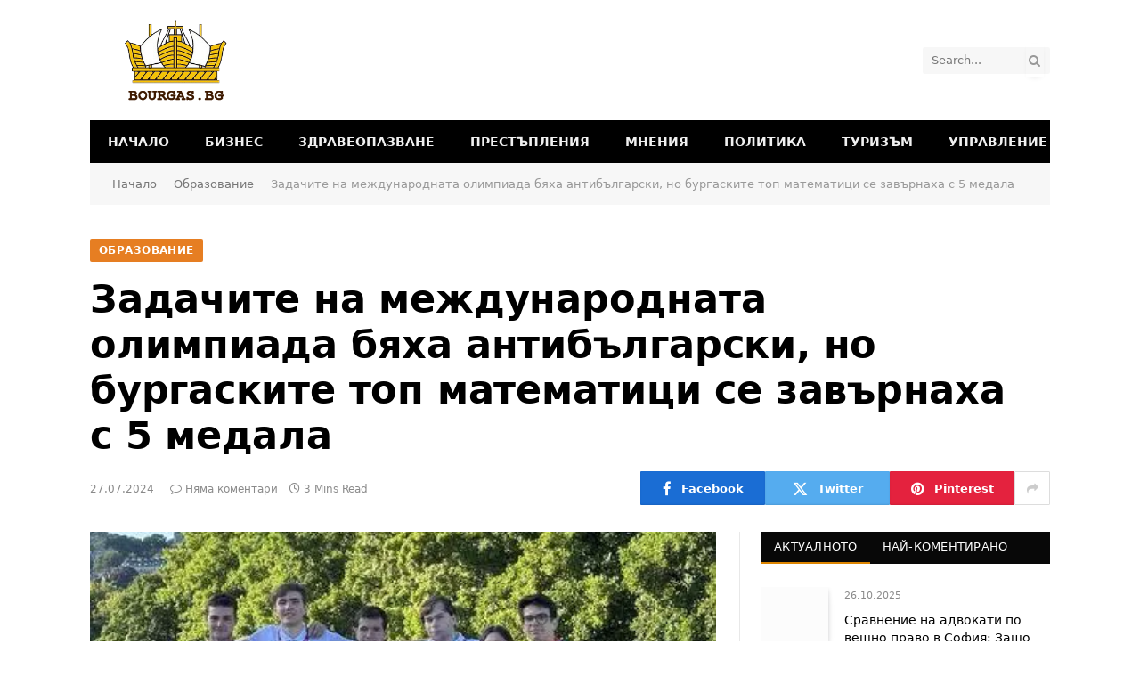

--- FILE ---
content_type: text/html; charset=UTF-8
request_url: https://bourgas.bg/326816-2/
body_size: 49026
content:
<!DOCTYPE html><html lang="bg-BG" prefix="og: https://ogp.me/ns#" class="s-light site-s-light"><head><meta charset="UTF-8" /><link rel="preconnect" href="https://fonts.gstatic.com/" crossorigin /><meta name="viewport" content="width=device-width, initial-scale=1" /><title>Задачите на международната олимпиада бяха антибългарски, но бургаските топ математици се завърнаха с 5 медала - Bourgas.bg</title><link rel="preload" as="image" imagesrcset="https://bourgas.bg/wp-content/uploads/2024/07/54611-8490838585377729-3213-4822760255140799477489197788-5663940547170675.jpg" imagesizes="(max-width: 708px) 100vw, 708px" /><link rel="preload" as="font" href="https://bourgas.bg/wp-content/themes/smart-mag/css/icons/fonts/ts-icons.woff2?v3.2" type="font/woff2" crossorigin="anonymous" /><meta name="description" content="&#1048; &#1075;&#1083;&#1077;&#1076;&#1072;&#1081; &#1090;&#1080; &#1086;&#1097;&#1077; &#1077;&#1076;&#1085;&#1086; &#1095;&#1091;&#1076;&#1086; -"/><meta name="robots" content="follow, index, max-snippet:-1, max-video-preview:-1, max-image-preview:large"/><link rel="canonical" href="https://bourgas.bg/326816-2/" /><meta property="og:locale" content="bg_BG" /><meta property="og:type" content="article" /><meta property="og:title" content="Задачите на международната олимпиада бяха антибългарски, но бургаските топ математици се завърнаха с 5 медала - Bourgas.bg" /><meta property="og:description" content="&#1048; &#1075;&#1083;&#1077;&#1076;&#1072;&#1081; &#1090;&#1080; &#1086;&#1097;&#1077; &#1077;&#1076;&#1085;&#1086; &#1095;&#1091;&#1076;&#1086; -" /><meta property="og:url" content="https://bourgas.bg/326816-2/" /><meta property="og:site_name" content="Bourgas.bg" /><meta property="article:section" content="Образование" /><meta property="og:image" content="https://bourgas.bg/wp-content/uploads/2024/07/54611-8490838585377729-3213-4822760255140799477489197788-5663940547170675.jpg" /><meta property="og:image:secure_url" content="https://bourgas.bg/wp-content/uploads/2024/07/54611-8490838585377729-3213-4822760255140799477489197788-5663940547170675.jpg" /><meta property="og:image:width" content="450" /><meta property="og:image:height" content="337" /><meta property="og:image:alt" content="Задачите-на-международната-олимпиада-бяха-антибългарски,-но-бургаските-топ-математици-се-завърнаха-с-5-медала" /><meta property="og:image:type" content="image/jpeg" /><meta property="article:published_time" content="2024-07-27T12:45:10+02:00" /><meta name="twitter:card" content="summary_large_image" /><meta name="twitter:title" content="Задачите на международната олимпиада бяха антибългарски, но бургаските топ математици се завърнаха с 5 медала - Bourgas.bg" /><meta name="twitter:description" content="&#1048; &#1075;&#1083;&#1077;&#1076;&#1072;&#1081; &#1090;&#1080; &#1086;&#1097;&#1077; &#1077;&#1076;&#1085;&#1086; &#1095;&#1091;&#1076;&#1086; -" /><meta name="twitter:image" content="https://bourgas.bg/wp-content/uploads/2024/07/54611-8490838585377729-3213-4822760255140799477489197788-5663940547170675.jpg" /><meta name="twitter:label1" content="Written by" /><meta name="twitter:data1" content="vladimirus" /><meta name="twitter:label2" content="Time to read" /><meta name="twitter:data2" content="Less than a minute" /> <script type="application/ld+json" class="rank-math-schema-pro">{"@context":"https://schema.org","@graph":[{"@type":["NewsMediaOrganization","Organization"],"@id":"https://bourgas.bg/#organization","name":"Bourgas.bg","url":"https://bourgas.bg","email":"ro151services@gmail.com","logo":{"@type":"ImageObject","@id":"https://bourgas.bg/#logo","url":"https://bourgas.bg/wp-content/uploads/2023/10/header.png","contentUrl":"https://bourgas.bg/wp-content/uploads/2023/10/header.png","caption":"Bourgas.bg","inLanguage":"bg-BG","width":"340","height":"203"}},{"@type":"WebSite","@id":"https://bourgas.bg/#website","url":"https://bourgas.bg","name":"Bourgas.bg","publisher":{"@id":"https://bourgas.bg/#organization"},"inLanguage":"bg-BG"},{"@type":"ImageObject","@id":"https://bourgas.bg/wp-content/uploads/2024/07/54611-8490838585377729-3213-4822760255140799477489197788-5663940547170675.jpg","url":"https://bourgas.bg/wp-content/uploads/2024/07/54611-8490838585377729-3213-4822760255140799477489197788-5663940547170675.jpg","width":"450","height":"337","caption":"\u0417\u0430\u0434\u0430\u0447\u0438\u0442\u0435-\u043d\u0430-\u043c\u0435\u0436\u0434\u0443\u043d\u0430\u0440\u043e\u0434\u043d\u0430\u0442\u0430-\u043e\u043b\u0438\u043c\u043f\u0438\u0430\u0434\u0430-\u0431\u044f\u0445\u0430-\u0430\u043d\u0442\u0438\u0431\u044a\u043b\u0433\u0430\u0440\u0441\u043a\u0438,-\u043d\u043e-\u0431\u0443\u0440\u0433\u0430\u0441\u043a\u0438\u0442\u0435-\u0442\u043e\u043f-\u043c\u0430\u0442\u0435\u043c\u0430\u0442\u0438\u0446\u0438-\u0441\u0435-\u0437\u0430\u0432\u044a\u0440\u043d\u0430\u0445\u0430-\u0441-5-\u043c\u0435\u0434\u0430\u043b\u0430","inLanguage":"bg-BG"},{"@type":"BreadcrumbList","@id":"https://bourgas.bg/326816-2/#breadcrumb","itemListElement":[{"@type":"ListItem","position":"1","item":{"@id":"https://bourgas.bg","name":"\u041d\u0430\u0447\u0430\u043b\u043e"}},{"@type":"ListItem","position":"2","item":{"@id":"https://bourgas.bg/obrazovanie/","name":"\u041e\u0431\u0440\u0430\u0437\u043e\u0432\u0430\u043d\u0438\u0435"}},{"@type":"ListItem","position":"3","item":{"@id":"https://bourgas.bg/326816-2/","name":"\u0417\u0430\u0434\u0430\u0447\u0438\u0442\u0435 \u043d\u0430 \u043c\u0435\u0436\u0434\u0443\u043d\u0430\u0440\u043e\u0434\u043d\u0430\u0442\u0430 \u043e\u043b\u0438\u043c\u043f\u0438\u0430\u0434\u0430 \u0431\u044f\u0445\u0430 \u0430\u043d\u0442\u0438\u0431\u044a\u043b\u0433\u0430\u0440\u0441\u043a\u0438, \u043d\u043e \u0431\u0443\u0440\u0433\u0430\u0441\u043a\u0438\u0442\u0435 \u0442\u043e\u043f \u043c\u0430\u0442\u0435\u043c\u0430\u0442\u0438\u0446\u0438 \u0441\u0435 \u0437\u0430\u0432\u044a\u0440\u043d\u0430\u0445\u0430 \u0441 5 \u043c\u0435\u0434\u0430\u043b\u0430"}}]},{"@type":"WebPage","@id":"https://bourgas.bg/326816-2/#webpage","url":"https://bourgas.bg/326816-2/","name":"\u0417\u0430\u0434\u0430\u0447\u0438\u0442\u0435 \u043d\u0430 \u043c\u0435\u0436\u0434\u0443\u043d\u0430\u0440\u043e\u0434\u043d\u0430\u0442\u0430 \u043e\u043b\u0438\u043c\u043f\u0438\u0430\u0434\u0430 \u0431\u044f\u0445\u0430 \u0430\u043d\u0442\u0438\u0431\u044a\u043b\u0433\u0430\u0440\u0441\u043a\u0438, \u043d\u043e \u0431\u0443\u0440\u0433\u0430\u0441\u043a\u0438\u0442\u0435 \u0442\u043e\u043f \u043c\u0430\u0442\u0435\u043c\u0430\u0442\u0438\u0446\u0438 \u0441\u0435 \u0437\u0430\u0432\u044a\u0440\u043d\u0430\u0445\u0430 \u0441 5 \u043c\u0435\u0434\u0430\u043b\u0430 - Bourgas.bg","datePublished":"2024-07-27T12:45:10+02:00","dateModified":"2024-07-27T12:45:10+02:00","isPartOf":{"@id":"https://bourgas.bg/#website"},"primaryImageOfPage":{"@id":"https://bourgas.bg/wp-content/uploads/2024/07/54611-8490838585377729-3213-4822760255140799477489197788-5663940547170675.jpg"},"inLanguage":"bg-BG","breadcrumb":{"@id":"https://bourgas.bg/326816-2/#breadcrumb"}},{"@type":"Person","@id":"https://bourgas.bg/326816-2/#author","name":"vladimirus","image":{"@type":"ImageObject","@id":"https://bourgas.bg/wp-content/litespeed/avatar/baf1517e28ac133673df4a5b434f4642.jpg?ver=1769371498","url":"https://bourgas.bg/wp-content/litespeed/avatar/baf1517e28ac133673df4a5b434f4642.jpg?ver=1769371498","caption":"vladimirus","inLanguage":"bg-BG"},"sameAs":["http://bourgas.bg"],"worksFor":{"@id":"https://bourgas.bg/#organization"}},{"@type":"NewsArticle","headline":"\u0417\u0430\u0434\u0430\u0447\u0438\u0442\u0435 \u043d\u0430 \u043c\u0435\u0436\u0434\u0443\u043d\u0430\u0440\u043e\u0434\u043d\u0430\u0442\u0430 \u043e\u043b\u0438\u043c\u043f\u0438\u0430\u0434\u0430 \u0431\u044f\u0445\u0430 \u0430\u043d\u0442\u0438\u0431\u044a\u043b\u0433\u0430\u0440\u0441\u043a\u0438, \u043d\u043e \u0431\u0443\u0440\u0433\u0430\u0441\u043a\u0438\u0442\u0435 \u0442\u043e\u043f \u043c\u0430\u0442\u0435\u043c\u0430\u0442\u0438\u0446\u0438 \u0441\u0435 \u0437\u0430\u0432\u044a\u0440\u043d\u0430\u0445\u0430 \u0441 5","datePublished":"2024-07-27T12:45:10+02:00","dateModified":"2024-07-27T12:45:10+02:00","articleSection":"\u041e\u0431\u0440\u0430\u0437\u043e\u0432\u0430\u043d\u0438\u0435","author":{"@id":"https://bourgas.bg/326816-2/#author","name":"vladimirus"},"publisher":{"@id":"https://bourgas.bg/#organization"},"description":"&#1048; &#1075;&#1083;&#1077;&#1076;&#1072;&#1081; &#1090;&#1080; &#1086;&#1097;&#1077; &#1077;&#1076;&#1085;&#1086; &#1095;&#1091;&#1076;&#1086; -","copyrightYear":"2024","copyrightHolder":{"@id":"https://bourgas.bg/#organization"},"name":"\u0417\u0430\u0434\u0430\u0447\u0438\u0442\u0435 \u043d\u0430 \u043c\u0435\u0436\u0434\u0443\u043d\u0430\u0440\u043e\u0434\u043d\u0430\u0442\u0430 \u043e\u043b\u0438\u043c\u043f\u0438\u0430\u0434\u0430 \u0431\u044f\u0445\u0430 \u0430\u043d\u0442\u0438\u0431\u044a\u043b\u0433\u0430\u0440\u0441\u043a\u0438, \u043d\u043e \u0431\u0443\u0440\u0433\u0430\u0441\u043a\u0438\u0442\u0435 \u0442\u043e\u043f \u043c\u0430\u0442\u0435\u043c\u0430\u0442\u0438\u0446\u0438 \u0441\u0435 \u0437\u0430\u0432\u044a\u0440\u043d\u0430\u0445\u0430 \u0441 5","@id":"https://bourgas.bg/326816-2/#richSnippet","isPartOf":{"@id":"https://bourgas.bg/326816-2/#webpage"},"image":{"@id":"https://bourgas.bg/wp-content/uploads/2024/07/54611-8490838585377729-3213-4822760255140799477489197788-5663940547170675.jpg"},"inLanguage":"bg-BG","mainEntityOfPage":{"@id":"https://bourgas.bg/326816-2/#webpage"}}]}</script> <link rel='dns-prefetch' href='//www.googletagmanager.com' /><link rel='dns-prefetch' href='//fonts.googleapis.com' /><link rel="alternate" type="application/rss+xml" title="Bourgas.bg &raquo; Поток" href="https://bourgas.bg/feed/" /><link rel="alternate" type="application/rss+xml" title="Bourgas.bg &raquo; поток за коментари" href="https://bourgas.bg/comments/feed/" /><link rel="alternate" type="application/rss+xml" title="Bourgas.bg &raquo; поток за коментари на Задачите на международната олимпиада бяха антибългарски, но бургаските топ математици се завърнаха с 5 медала" href="https://bourgas.bg/326816-2/feed/" /><link rel="alternate" title="oEmbed (JSON)" type="application/json+oembed" href="https://bourgas.bg/wp-json/oembed/1.0/embed?url=https%3A%2F%2Fbourgas.bg%2F326816-2%2F" /><link rel="alternate" title="oEmbed (XML)" type="text/xml+oembed" href="https://bourgas.bg/wp-json/oembed/1.0/embed?url=https%3A%2F%2Fbourgas.bg%2F326816-2%2F&#038;format=xml" /> <script type="litespeed/javascript">WebFontConfig={google:{families:["Roboto:400,400i,500,700&display=swap"]}};if(typeof WebFont==="object"&&typeof WebFont.load==="function"){WebFont.load(WebFontConfig)}</script><script data-optimized="1" type="litespeed/javascript" data-src="https://bourgas.bg/wp-content/plugins/litespeed-cache/assets/js/webfontloader.min.js"></script><link data-optimized="2" rel="stylesheet" href="https://bourgas.bg/wp-content/litespeed/css/16f258ff33119f2c21bfe0f18c385b34.css?ver=4ce7e" /> <script id="smartmag-lazy-inline-js-after" type="litespeed/javascript">/**
 * @copyright ThemeSphere
 * @preserve
 */
var BunyadLazy={};BunyadLazy.load=function(){function a(e,n){var t={};e.dataset.bgset&&e.dataset.sizes?(t.sizes=e.dataset.sizes,t.srcset=e.dataset.bgset):t.src=e.dataset.bgsrc,function(t){var a=t.dataset.ratio;if(0<a){const e=t.parentElement;if(e.classList.contains("media-ratio")){const n=e.style;n.getPropertyValue("--a-ratio")||(n.paddingBottom=100/a+"%")}}}(e);var a,o=document.createElement("img");for(a in o.onload=function(){var t="url('"+(o.currentSrc||o.src)+"')",a=e.style;a.backgroundImage!==t&&requestAnimationFrame(()=>{a.backgroundImage=t,n&&n()}),o.onload=null,o.onerror=null,o=null},o.onerror=o.onload,t)o.setAttribute(a,t[a]);o&&o.complete&&0<o.naturalWidth&&o.onload&&o.onload()}function e(t){t.dataset.loaded||a(t,()=>{document.dispatchEvent(new Event("lazyloaded")),t.dataset.loaded=1})}function n(t){"complete"===document.readyState?t():window.addEventListener("load",t)}return{initEarly:function(){var t,a=()=>{document.querySelectorAll(".img.bg-cover:not(.lazyload)").forEach(e)};"complete"!==document.readyState?(t=setInterval(a,150),n(()=>{a(),clearInterval(t)})):a()},callOnLoad:n,initBgImages:function(t){t&&n(()=>{document.querySelectorAll(".img.bg-cover").forEach(e)})},bgLoad:a}}(),BunyadLazy.load.initEarly()</script> <script type="text/javascript" src="https://bourgas.bg/wp-includes/js/jquery/jquery.min.js" id="jquery-core-js"></script> <script type="litespeed/javascript" data-src="https://bourgas.bg/wp-includes/js/jquery/jquery-migrate.min.js" id="jquery-migrate-js"></script> <script type="litespeed/javascript" data-src="https://bourgas.bg/wp-content/plugins/sticky-menu-or-anything-on-scroll/assets/js/jq-sticky-anything.min.js" id="stickyAnythingLib-js"></script> <script type="litespeed/javascript" data-src="https://bourgas.bg/wp-content/plugins/sphere-post-views/assets/js/post-views.js" id="sphere-post-views-js"></script> <script id="sphere-post-views-js-after" type="litespeed/javascript">var Sphere_PostViews={"ajaxUrl":"https:\/\/bourgas.bg\/wp-admin\/admin-ajax.php?sphere_post_views=1","sampling":0,"samplingRate":10,"repeatCountDelay":0,"postID":54611,"token":"96f4cd7b15"}</script> 
 <script type="litespeed/javascript" data-src="https://www.googletagmanager.com/gtag/js?id=GT-57344VX" id="google_gtagjs-js"></script> <script id="google_gtagjs-js-after" type="litespeed/javascript">window.dataLayer=window.dataLayer||[];function gtag(){dataLayer.push(arguments)}
gtag("set","linker",{"domains":["bourgas.bg"]});gtag("js",new Date());gtag("set","developer_id.dZTNiMT",!0);gtag("config","GT-57344VX");window._googlesitekit=window._googlesitekit||{};window._googlesitekit.throttledEvents=[];window._googlesitekit.gtagEvent=(name,data)=>{var key=JSON.stringify({name,data});if(!!window._googlesitekit.throttledEvents[key]){return}window._googlesitekit.throttledEvents[key]=!0;setTimeout(()=>{delete window._googlesitekit.throttledEvents[key]},5);gtag("event",name,{...data,event_source:"site-kit"})}</script> <script id="smartmag-theme-js-extra" type="litespeed/javascript">var Bunyad={"ajaxurl":"https://bourgas.bg/wp-admin/admin-ajax.php"}</script> <script type="litespeed/javascript" data-src="https://bourgas.bg/wp-content/themes/smart-mag/js/theme.js" id="smartmag-theme-js"></script> <script type="litespeed/javascript" data-src="https://bourgas.bg/wp-content/themes/smart-mag/js/legacy-shortcodes.js" id="smartmag-legacy-sc-js"></script> <link rel="https://api.w.org/" href="https://bourgas.bg/wp-json/" /><link rel="alternate" title="JSON" type="application/json" href="https://bourgas.bg/wp-json/wp/v2/posts/54611" /><link rel="EditURI" type="application/rsd+xml" title="RSD" href="https://bourgas.bg/xmlrpc.php?rsd" /><meta name="generator" content="WordPress 6.9" /><link rel='shortlink' href='https://bourgas.bg/?p=54611' /><meta name="generator" content="Site Kit by Google 1.171.0" /> <script type="litespeed/javascript">var BunyadSchemeKey='bunyad-scheme';(()=>{const d=document.documentElement;const c=d.classList;var scheme=localStorage.getItem(BunyadSchemeKey);if(scheme){d.dataset.origClass=c;scheme==='dark'?c.remove('s-light','site-s-light'):c.remove('s-dark','site-s-dark');c.add('site-s-'+scheme,'s-'+scheme)}})()</script> <meta name="google-adsense-platform-account" content="ca-host-pub-2644536267352236"><meta name="google-adsense-platform-domain" content="sitekit.withgoogle.com"> <script type="text/javascript">/*  */

			( function( w, d, s, l, i ) {
				w[l] = w[l] || [];
				w[l].push( {'gtm.start': new Date().getTime(), event: 'gtm.js'} );
				var f = d.getElementsByTagName( s )[0],
					j = d.createElement( s ), dl = l != 'dataLayer' ? '&l=' + l : '';
				j.async = true;
				j.src = 'https://www.googletagmanager.com/gtm.js?id=' + i + dl;
				f.parentNode.insertBefore( j, f );
			} )( window, document, 'script', 'dataLayer', 'GTM-P77278R' );
			
/*  */</script> <link rel="icon" href="https://bourgas.bg/wp-content/uploads/2023/10/favicon-80x80.png" sizes="32x32" /><link rel="icon" href="https://bourgas.bg/wp-content/uploads/2023/10/favicon.png" sizes="192x192" /><link rel="apple-touch-icon" href="https://bourgas.bg/wp-content/uploads/2023/10/favicon.png" /><meta name="msapplication-TileImage" content="https://bourgas.bg/wp-content/uploads/2023/10/favicon.png" /></head><body class="wp-singular post-template-default single single-post postid-54611 single-format-standard wp-theme-smart-mag right-sidebar post-layout-large post-cat-15 has-lb has-lb-sm ts-img-hov-fade has-sb-sep layout-normal">
<noscript>
<iframe data-lazyloaded="1" src="about:blank" data-litespeed-src="https://www.googletagmanager.com/ns.html?id=GTM-P77278R" height="0" width="0" style="display:none;visibility:hidden"></iframe>
</noscript><div class="main-wrap"><div class="off-canvas-backdrop"></div><div class="mobile-menu-container off-canvas s-dark hide-menu-lg" id="off-canvas"><div class="off-canvas-head">
<a href="#" class="close">
<span class="visuallyhidden">Close Menu</span>
<i class="tsi tsi-times"></i>
</a><div class="ts-logo"></div></div><div class="off-canvas-content"><ul id="menu-main-menu" class="mobile-menu"><li id="menu-item-15169" class="menu-item menu-item-type-custom menu-item-object-custom menu-item-home menu-item-15169"><a href="https://bourgas.bg/">Начало</a></li><li id="menu-item-2604" class="menu-item menu-item-type-taxonomy menu-item-object-category menu-item-2604"><a href="https://bourgas.bg/biznes/">Бизнес</a></li><li id="menu-item-2605" class="menu-item menu-item-type-taxonomy menu-item-object-category menu-item-2605"><a href="https://bourgas.bg/zdrave/">Здравеопазване</a></li><li id="menu-item-2606" class="menu-item menu-item-type-taxonomy menu-item-object-category menu-item-2606"><a href="https://bourgas.bg/krimi/">Престъпления</a></li><li id="menu-item-2607" class="menu-item menu-item-type-taxonomy menu-item-object-category menu-item-2607"><a href="https://bourgas.bg/mnenia/">Мнения</a></li><li id="menu-item-2610" class="menu-item menu-item-type-taxonomy menu-item-object-category menu-item-2610"><a href="https://bourgas.bg/politika/">Политика</a></li><li id="menu-item-2612" class="menu-item menu-item-type-taxonomy menu-item-object-category menu-item-2612"><a href="https://bourgas.bg/toursm/">Туризъм</a></li><li id="menu-item-2613" class="menu-item menu-item-type-taxonomy menu-item-object-category menu-item-2613"><a href="https://bourgas.bg/gov/">Управление</a></li></ul><div class="spc-social-block spc-social spc-social-b smart-head-social">
<a href="#" class="link service s-facebook" target="_blank" rel="nofollow noopener">
<i class="icon tsi tsi-facebook"></i>					<span class="visuallyhidden">Facebook</span>
</a>
<a href="#" class="link service s-twitter" target="_blank" rel="nofollow noopener">
<i class="icon tsi tsi-twitter"></i>					<span class="visuallyhidden">X (Twitter)</span>
</a>
<a href="#" class="link service s-instagram" target="_blank" rel="nofollow noopener">
<i class="icon tsi tsi-instagram"></i>					<span class="visuallyhidden">Instagram</span>
</a></div></div></div><div class="smart-head smart-head-legacy smart-head-main" id="smart-head" data-sticky="mid" data-sticky-type="fixed" data-sticky-full="1"><div class="smart-head-row smart-head-mid is-light smart-head-row-full"><div class="inner wrap"><div class="items items-left ">
<a href="https://bourgas.bg/" title="Bourgas.bg" rel="home" class="logo-link ts-logo logo-is-image">
<span>
<img data-lazyloaded="1" data-placeholder-resp="340x203" src="[data-uri]" data-src="https://bourgas.bg/wp-content/uploads/2023/10/header.png" class="logo-image" alt="Bourgas.bg" width="340" height="203"/>
</span>
</a></div><div class="items items-center empty"></div><div class="items items-right "><div class="h-text h-text"></div><div class="smart-head-search"><form role="search" class="search-form" action="https://bourgas.bg/" method="get">
<input type="text" name="s" class="query live-search-query" value="" placeholder="Search..." autocomplete="off" />
<button class="search-button" type="submit">
<i class="tsi tsi-search"></i>
<span class="visuallyhidden"></span>
</button></form></div></div></div></div><div class="smart-head-row smart-head-bot s-dark wrap"><div class="inner full"><div class="items items-left "><div class="nav-wrap"><nav class="navigation navigation-main nav-hov-b"><ul id="menu-main-menu-1" class="menu"><li class="menu-item menu-item-type-custom menu-item-object-custom menu-item-home menu-item-15169"><a href="https://bourgas.bg/">Начало</a></li><li class="menu-item menu-item-type-taxonomy menu-item-object-category menu-cat-17 menu-item-2604"><a href="https://bourgas.bg/biznes/">Бизнес</a></li><li class="menu-item menu-item-type-taxonomy menu-item-object-category menu-cat-18 menu-item-2605"><a href="https://bourgas.bg/zdrave/">Здравеопазване</a></li><li class="menu-item menu-item-type-taxonomy menu-item-object-category menu-cat-103 menu-item-2606"><a href="https://bourgas.bg/krimi/">Престъпления</a></li><li class="menu-item menu-item-type-taxonomy menu-item-object-category menu-cat-12 menu-item-2607"><a href="https://bourgas.bg/mnenia/">Мнения</a></li><li class="menu-item menu-item-type-taxonomy menu-item-object-category menu-cat-104 menu-item-2610"><a href="https://bourgas.bg/politika/">Политика</a></li><li class="menu-item menu-item-type-taxonomy menu-item-object-category menu-cat-113 menu-item-2612"><a href="https://bourgas.bg/toursm/">Туризъм</a></li><li class="menu-item menu-item-type-taxonomy menu-item-object-category menu-cat-105 menu-item-2613"><a href="https://bourgas.bg/gov/">Управление</a></li></ul></nav></div></div><div class="items items-center empty"></div><div class="items items-right empty"></div></div></div></div><div class="smart-head smart-head-a smart-head-mobile" id="smart-head-mobile" data-sticky="mid" data-sticky-type="smart" data-sticky-full><div class="smart-head-row smart-head-mid smart-head-row-3 s-dark smart-head-row-full"><div class="inner wrap"><div class="items items-left ">
<button class="offcanvas-toggle has-icon" type="button" aria-label="Menu">
<span class="hamburger-icon hamburger-icon-a">
<span class="inner"></span>
</span>
</button></div><div class="items items-center ">
<a href="https://bourgas.bg/" title="Bourgas.bg" rel="home" class="logo-link ts-logo logo-is-image">
<span>
<img data-lazyloaded="1" data-placeholder-resp="340x203" src="[data-uri]" data-src="https://bourgas.bg/wp-content/uploads/2023/10/header.png" class="logo-image" alt="Bourgas.bg" width="340" height="203"/>
</span>
</a></div><div class="items items-right "><a href="#" class="search-icon has-icon-only is-icon" title="Search">
<i class="tsi tsi-search"></i>
</a></div></div></div></div><nav class="breadcrumbs ts-contain breadcrumbs-b" id="breadcrumb"><div class="inner ts-contain "><a href="https://bourgas.bg">Начало</a><span class="separator"> - </span><a href="https://bourgas.bg/obrazovanie/">Образование</a><span class="separator"> - </span><span class="last">Задачите на международната олимпиада бяха антибългарски, но бургаските топ математици се завърнаха с 5 медала</span></div></nav><div class="main ts-contain cf right-sidebar"><div class="the-post-header s-head-modern s-head-large has-share-meta-right"><div class="post-meta post-meta-a post-meta-left post-meta-single has-below"><div class="post-meta-items meta-above"><span class="meta-item cat-labels">
<a href="https://bourgas.bg/obrazovanie/" class="category term-color-15" rel="category">Образование</a>
</span></div><h1 class="is-title post-title">Задачите на международната олимпиада бяха антибългарски, но бургаските топ математици се завърнаха с 5 медала</h1><div class="meta-below-has-right"><div class="post-meta-items meta-below"><span class="meta-item has-next-icon date"><time class="post-date" datetime="2024-07-27T12:45:10+02:00">27.07.2024</time></span><span class="has-next-icon meta-item comments has-icon"><a href="https://bourgas.bg/326816-2/#respond"><i class="tsi tsi-comment-o"></i>Няма коментари</a></span><span class="meta-item read-time has-icon"><i class="tsi tsi-clock"></i>3 Mins Read</span></div><div class="post-share post-share-b spc-social-colors  post-share-b1">
<a href="https://www.facebook.com/sharer.php?u=https%3A%2F%2Fbourgas.bg%2F326816-2%2F" class="cf service s-facebook service-lg"
title="Share on Facebook" target="_blank" rel="nofollow noopener">
<i class="tsi tsi-facebook"></i>
<span class="label">Facebook</span>
</a>
<a href="https://twitter.com/intent/tweet?url=https%3A%2F%2Fbourgas.bg%2F326816-2%2F&#038;text=%D0%97%D0%B0%D0%B4%D0%B0%D1%87%D0%B8%D1%82%D0%B5%20%D0%BD%D0%B0%20%D0%BC%D0%B5%D0%B6%D0%B4%D1%83%D0%BD%D0%B0%D1%80%D0%BE%D0%B4%D0%BD%D0%B0%D1%82%D0%B0%20%D0%BE%D0%BB%D0%B8%D0%BC%D0%BF%D0%B8%D0%B0%D0%B4%D0%B0%20%D0%B1%D1%8F%D1%85%D0%B0%20%D0%B0%D0%BD%D1%82%D0%B8%D0%B1%D1%8A%D0%BB%D0%B3%D0%B0%D1%80%D1%81%D0%BA%D0%B8%2C%20%D0%BD%D0%BE%20%D0%B1%D1%83%D1%80%D0%B3%D0%B0%D1%81%D0%BA%D0%B8%D1%82%D0%B5%20%D1%82%D0%BE%D0%BF%20%D0%BC%D0%B0%D1%82%D0%B5%D0%BC%D0%B0%D1%82%D0%B8%D1%86%D0%B8%20%D1%81%D0%B5%20%D0%B7%D0%B0%D0%B2%D1%8A%D1%80%D0%BD%D0%B0%D1%85%D0%B0%20%D1%81%205%20%D0%BC%D0%B5%D0%B4%D0%B0%D0%BB%D0%B0" class="cf service s-twitter service-lg"
title="Share on X (Twitter)" target="_blank" rel="nofollow noopener">
<i class="tsi tsi-twitter"></i>
<span class="label">Twitter</span>
</a>
<a href="https://pinterest.com/pin/create/button/?url=https%3A%2F%2Fbourgas.bg%2F326816-2%2F&#038;media=https%3A%2F%2Fbourgas.bg%2Fwp-content%2Fuploads%2F2024%2F07%2F54611-8490838585377729-3213-4822760255140799477489197788-5663940547170675.jpg&#038;description=%D0%97%D0%B0%D0%B4%D0%B0%D1%87%D0%B8%D1%82%D0%B5%20%D0%BD%D0%B0%20%D0%BC%D0%B5%D0%B6%D0%B4%D1%83%D0%BD%D0%B0%D1%80%D0%BE%D0%B4%D0%BD%D0%B0%D1%82%D0%B0%20%D0%BE%D0%BB%D0%B8%D0%BC%D0%BF%D0%B8%D0%B0%D0%B4%D0%B0%20%D0%B1%D1%8F%D1%85%D0%B0%20%D0%B0%D0%BD%D1%82%D0%B8%D0%B1%D1%8A%D0%BB%D0%B3%D0%B0%D1%80%D1%81%D0%BA%D0%B8%2C%20%D0%BD%D0%BE%20%D0%B1%D1%83%D1%80%D0%B3%D0%B0%D1%81%D0%BA%D0%B8%D1%82%D0%B5%20%D1%82%D0%BE%D0%BF%20%D0%BC%D0%B0%D1%82%D0%B5%D0%BC%D0%B0%D1%82%D0%B8%D1%86%D0%B8%20%D1%81%D0%B5%20%D0%B7%D0%B0%D0%B2%D1%8A%D1%80%D0%BD%D0%B0%D1%85%D0%B0%20%D1%81%205%20%D0%BC%D0%B5%D0%B4%D0%B0%D0%BB%D0%B0" class="cf service s-pinterest service-lg"
title="Share on Pinterest" target="_blank" rel="nofollow noopener">
<i class="tsi tsi-pinterest"></i>
<span class="label">Pinterest</span>
</a>
<a href="https://www.linkedin.com/shareArticle?mini=true&#038;url=https%3A%2F%2Fbourgas.bg%2F326816-2%2F" class="cf service s-linkedin service-sm"
title="Share on LinkedIn" target="_blank" rel="nofollow noopener">
<i class="tsi tsi-linkedin"></i>
<span class="label">LinkedIn</span>
</a>
<a href="#" class="show-more" title="Show More Social Sharing"><i class="tsi tsi-share"></i></a></div></div></div></div><div class="ts-row"><div class="col-8 main-content s-post-contain"><div class="single-featured"><div class="featured">
<a href="https://bourgas.bg/wp-content/uploads/2024/07/54611-8490838585377729-3213-4822760255140799477489197788-5663940547170675.jpg" class="image-link media-ratio ratio-16-9" title="Задачите на международната олимпиада бяха антибългарски, но бургаските топ математици се завърнаха с 5 медала"><picture><source srcset="https://bourgas.bg/wp-content/uploads/2024/07/54611-8490838585377729-3213-4822760255140799477489197788-5663940547170675.webp" type="image/webp"><source srcset="https://bourgas.bg/wp-content/uploads/2024/07/54611-8490838585377729-3213-4822760255140799477489197788-5663940547170675.jpg" type="image/jpeg"><img width="708" height="398" src="https://bourgas.bg/wp-content/uploads/2024/07/54611-8490838585377729-3213-4822760255140799477489197788-5663940547170675.jpg" class="attachment-bunyad-main size-bunyad-main no-lazy skip-lazy wp-post-image" alt="Задачите-на-международната-олимпиада-бяха-антибългарски,-но-бургаските-топ-математици-се-завърнаха-с-5-медала" sizes="(max-width: 708px) 100vw, 708px" title="Задачите на международната олимпиада бяха антибългарски, но бургаските топ математици се завърнаха с 5 медала" decoding="async" fetchpriority="high" /></picture></a><div class="wp-caption-text">
Задачите на международната олимпиада бяха антибългарски, но бургаските топ математици се завърнаха с 5 медала</div></div></div><div class="the-post s-post-large"><article id="post-54611" class="post-54611 post type-post status-publish format-standard has-post-thumbnail category-obrazovanie"><div class="post-content-wrap"><div class="post-content cf entry-content content-normal"><div class='code-block code-block-2' style='margin: 8px 0; clear: both;'> <script async src="https://pagead2.googlesyndication.com/pagead/js/adsbygoogle.js?client=ca-pub-3170934751671797"
     crossorigin="anonymous"></script> 
<ins class="adsbygoogle"
style="display:block"
data-ad-client="ca-pub-3170934751671797"
data-ad-slot="9320033772"
data-ad-format="auto"
data-full-width-responsive="true"></ins> <script>(adsbygoogle = window.adsbygoogle || []).push({});</script></div><p><!DOCTYPE html PUBLIC "-//W3C//DTD HTML 4.0 Transitional//EN" "http://www.w3.org/TR/REC-html40/loose.dtd"><br />
<?xml encoding="utf-8" ?><?xml encoding="utf-8" ?><html><body></p><div><p><em>&#1048; &#1075;&#1083;&#1077;&#1076;&#1072;&#1081; &#1090;&#1080; &#1086;&#1097;&#1077; &#1077;&#1076;&#1085;&#1086; &#1095;&#1091;&#1076;&#1086; &#8211; &#1072;&#1084;&#1077;&#1088;&#1080;&#1082;&#1072;&#1085;&#1089;&#1082;&#1080;&#1090;&#1077; &#1082;&#1080;&#1090;&#1072;&#1081;&#1094;&#1080; &#1085;&#1072;&#1081;-&#1085;&#1072;&#1082;&#1088;&#1072;&#1103; &#1073;&#1080;&#1093;&#1072; &#1082;&#1080;&#1090;&#1072;&#1081;&#1089;&#1082;&#1080;&#1090;&#1077; &#1082;&#1080;&#1090;&#1072;&#1081;&#1094;&#1080;, &#1072; &#1040;&#1085;&#1075;&#1083;&#1080;&#1103; &#1080;&#1079;&#1074;&#1077;&#1076;&#1085;&#1098;&#1078; &#1089;&#1090;&#1072;&#1085;&#1072; &#1096;&#1077;&#1089;&#1090;&#1072; &#1089;&#1080;&#1083;&#1072; &#1085;&#1072; &#1087;&#1083;&#1072;&#1085;&#1077;&#1090;&#1072;&#1090;&#1072;</em></p></div><p>&#1054;&#1090; 11 &#1076;&#1086; 22 &#1102;&#1083;&#1080; 2024 &#1075;. &#1074; &#1041;&#1072;&#1090;, &#1042;&#1077;&#1083;&#1080;&#1082;&#1086;&#1073;&#1088;&#1080;&#1090;&#1072;&#1085;&#1080;&#1103;, &#1089;&#1077; &#1087;&#1088;&#1086;&#1074;&#1077;&#1076;&#1077; 65-&#1072;&#1090;&#1072; &#1052;&#1077;&#1078;&#1076;&#1091;&#1085;&#1072;&#1088;&#1086;&#1076;&#1085;&#1072; &#1086;&#1083;&#1080;&#1084;&#1087;&#1080;&#1072;&#1076;&#1072; &#1087;&#1086; &#1084;&#1072;&#1090;&#1077;&#1084;&#1072;&#1090;&#1080;&#1082;&#1072;. &#1041;&#1098;&#1083;&#1075;&#1072;&#1088;&#1089;&#1082;&#1080;&#1103;&#1090; &#1086;&#1090;&#1073;&#1086;&#1088; &#1089;&#1077; &#1079;&#1072;&#1074;&#1098;&#1088;&#1085;&#1072; &#1089; 5 &#1084;&#1077;&#1076;&#1072;&#1083;&#1072; &#1080; &#1077;&#1076;&#1085;&#1072; &#1087;&#1086;&#1095;&#1077;&#1090;&#1085;&#1072; &#1075;&#1088;&#1072;&#1084;&#1086;&#1090;&#1072;:</p><p>&#1052;&#1072;&#1088;&#1080;&#1085; &#1061;&#1088;&#1080;&#1089;&#1090;&#1086;&#1074; (12 &#1082;&#1083;&#1072;&#1089;, &#1057;&#1052;&#1043;) &#8211; &#1089;&#1088;&#1077;&#1073;&#1098;&#1088;&#1077;&#1085; &#1084;&#1077;&#1076;&#1072;&#1083;</p><p>&#1040;&#1085;&#1075;&#1077;&#1083; &#1061;&#1088;&#1080;&#1089;&#1090;&#1086;&#1074; (11 &#1082;&#1083;&#1072;&#1089;, &#1055;&#1055;&#1052;&#1043; &#1041;&#1091;&#1088;&#1075;&#1072;&#1089;) &#8211; &#1089;&#1088;&#1077;&#1073;&#1098;&#1088;&#1077;&#1085; &#1084;&#1077;&#1076;&#1072;&#1083;</p><div class="row mt-3 mb-3"><div class="col-12 text-center bannerWithinText"></div></div><p>&#1041;&#1080;&#1083;&#1103;&#1085;&#1072; &#1044;&#1080;&#1084;&#1080;&#1090;&#1088;&#1086;&#1074;&#1072; (12 &#1082;&#1083;&#1072;&#1089;, &#1057;&#1052;&#1043;) &#8211; &#1089;&#1088;&#1077;&#1073;&#1098;&#1088;&#1077;&#1085; &#1084;&#1077;&#1076;&#1072;&#1083;</p><p>&#1041;&#1086;&#1088;&#1080;&#1089; &#1043;&#1072;&#1095;&#1077;&#1074;&#1089;&#1082;&#1080; (12 &#1082;&#1083;&#1072;&#1089;, &#1057;&#1052;&#1043;) &#8211; &#1073;&#1088;&#1086;&#1085;&#1079;&#1086;&#1074; &#1084;&#1077;&#1076;&#1072;&#1083;</p><p>&#1042;&#1077;&#1089;&#1077;&#1083;&#1080;&#1085; &#1052;&#1072;&#1088;&#1082;&#1086;&#1074;&#1080;&#1095; (11 &#1082;&#1083;&#1072;&#1089;, &#1052;&#1043; &#1042;&#1072;&#1088;&#1085;&#1072;) &#8211; &#1073;&#1088;&#1086;&#1085;&#1079;&#1086;&#1074; &#1084;&#1077;&#1076;&#1072;&#1083;</p><p>&#1042;&#1080;&#1082;&#1090;&#1086;&#1088; &#1050;&#1086;&#1089;&#1090;&#1072;&#1076;&#1080;&#1085;&#1086;&#1074; (12 &#1082;&#1083;&#1072;&#1089;, &#1055;&#1063;&#1052;&#1043;) &#8211; &#1087;&#1086;&#1095;&#1077;&#1090;&#1077;&#1085; &#1076;&#1080;&#1087;&#1083;&#1086;&#1084;</p><p>&#1042; &#1085;&#1077;&#1086;&#1092;&#1080;&#1094;&#1080;&#1072;&#1083;&#1085;&#1086;&#1090;&#1086; &#1086;&#1090;&#1073;&#1086;&#1088;&#1085;&#1086; &#1082;&#1083;&#1072;&#1089;&#1080;&#1088;&#1072;&#1085;&#1077; &#1041;&#1098;&#1083;&#1075;&#1072;&#1088;&#1080;&#1103; &#1077; &#1085;&#1072; 27-&#1086; &#1084;&#1103;&#1089;&#1090;&#1086;.</p><p>&#1056;&#1098;&#1082;&#1086;&#1074;&#1086;&#1076;&#1080;&#1090;&#1077;&#1083;&#1080; &#1085;&#1072; &#1086;&#1090;&#1073;&#1086;&#1088;&#1072; &#1089;&#1072; &#1087;&#1088;&#1086;&#1092;. &#1057;&#1090;&#1072;&#1085;&#1080;&#1089;&#1083;&#1072;&#1074; &#1061;&#1072;&#1088;&#1080;&#1079;&#1072;&#1085;&#1086;&#1074; (&#1048;&#1048;&#1050;&#1058; / &#1048;&#1052;&#1048;-&#1041;&#1040;&#1053;) &#1080; &#1076;-&#1088; &#1057;&#1090;&#1086;&#1103;&#1085; &#1041;&#1086;&#1077;&#1074; (&#1040;&#1059;&#1041;).</p><p><strong>&#1053;&#1086; &#1090;&#1086;&#1074;&#1072; &#1077; &#1089;&#1072;&#1084;&#1086; &#1089;&#1091;&#1093;&#1072;&#1090;&#1072; &#1089;&#1090;&#1072;&#1090;&#1080;&#1089;&#1090;&#1080;&#1082;&#1072;, &#1079;&#1072;&#1076; &#1082;&#1086;&#1103;&#1090;&#1086; &#1089;&#1077; &#1082;&#1088;&#1080;&#1103;&#1090; &#1084;&#1085;&#1086;&#1075;&#1086; &#1076;&#1088;&#1091;&#1075;&#1080; &#1092;&#1072;&#1082;&#1090;&#1080; &#1080; &#1078;&#1091;&#1088;&#1085;&#1072;&#1083;&#1080;&#1089;&#1090;&#1098;&#1090; &#1057;&#1077;&#1074;&#1076;&#1072;&#1083;&#1080;&#1085;&#1072; &#1055;&#1077;&#1085;&#1077;&#1074;&#1072; &#1075;&#1080; &#1086;&#1087;&#1086;&#1074;&#1077;&#1089;&#1090;&#1080; &#1074; &#1089;&#1074;&#1086;&#1103; &#1087;&#1088;&#1086;&#1092;&#1080;&#1083; &#1074; &#1089;&#1086;&#1094;&#1080;&#1072;&#1083;&#1085;&#1080;&#1090;&#1077; &#1084;&#1088;&#1077;&#1078;&#1080;. &#1054;&#1082;&#1072;&#1079;&#1074;&#1072; &#1089;&#1077;, &#1095;&#1077; &#1079;&#1072;&#1076;&#1072;&#1095;&#1080;&#1090;&#1077;, &#1082;&#1086;&#1080;&#1090;&#1086; &#1077; &#1090;&#1088;&#1103;&#1073;&#1074;&#1072;&#1083;&#1086; &#1076;&#1072; &#1088;&#1077;&#1096;&#1072;&#1074;&#1072;&#1090; &#1085;&#1072;&#1096;&#1080;&#1090;&#1077; &#1084;&#1072;&#1090;&#1077;&#1084;&#1072;&#1090;&#1080;&#1094;&#1080;, &#1080;&#1079;&#1086;&#1073;&#1097;&#1086; &#1085;&#1077; &#1089;&#1072; &#1080;&#1084; &#1087;&#1086;&#1079;&#1085;&#1072;&#1090;&#1080; &#1080; &#1089;&#1072; &#1073;&#1080;&#1083;&#1080; &#1080;&#1079;&#1088;&#1072;&#1073;&#1086;&#1090;&#1077;&#1085;&#1080; &#1079;&#1072; &#1086;&#1087;&#1088;&#1077;&#1076;&#1077;&#1083;&#1077;&#1085;&#1072; &#1075;&#1088;&#1091;&#1087;&#1072; &#1086;&#1090; &#1091;&#1095;&#1077;&#1085;&#1080;&#1094;&#1080;&#1090;&#1077;, &#1082;&#1086;&#1080;&#1090;&#1086; &#1089;&#1077; &#1103;&#1074;&#1103;&#1074;&#1072;&#1090;. &#1055;&#1091;&#1073;&#1083;&#1080;&#1082;&#1091;&#1074;&#1072;&#1084;&#1077; &#1087;&#1086;&#1089;&#1090;&#1072; &#1117; &#1073;&#1077;&#1079; &#1088;&#1077;&#1076;&#1072;&#1082;&#1090;&#1086;&#1088;&#1089;&#1082;&#1072; &#1085;&#1072;&#1084;&#1077;&#1089;&#1072;:&nbsp;</strong></p><p><em>&#8220;&#1050;&#1086;&#1075;&#1072;&#1090;&#1086; &#1040;&#1095;&#1082;&#1086; &#1082;&#1072;&#1079;&#1072;, &#1095;&#1077; &#1090;&#1072;&#1079;&#1080; &#1075;&#1086;&#1076;&#1080;&#1085;&#1072; &#1079;&#1072;&#1076;&#1072;&#1095;&#1080;&#1090;&#1077; &#1085;&#1072; &#1084;&#1077;&#1078;&#1076;&#1091;&#1085;&#1072;&#1088;&#1086;&#1076;&#1085;&#1072;&#1090;&#1072; &#1086;&#1083;&#1080;&#1084;&#1087;&#1080;&#1072;&#1076;&#1072; &#1087;&#1086; &#1084;&#1072;&#1090;&#1077;&#1084;&#1072;&#1090;&#1080;&#1082;&#1072; &#1089;&#1072; &#1073;&#1080;&#1083;&#1080; &#8220;&#1072;&#1085;&#1090;&#1080;&#1073;&#1098;&#1083;&#1075;&#1072;&#1088;&#1089;&#1082;&#1080;&#8221;, &#1074; &#1087;&#1098;&#1088;&#1074;&#1080;&#1103; &#1084;&#1086;&#1084;&#1077;&#1085;&#1090; &#1085;&#1077; &#1089;&#1093;&#1074;&#1072;&#1085;&#1072;&#1093;&#1084;&#1077; &#1082;&#1072;&#1082;&#1074;&#1086; &#1089;&#1077; &#1086;&#1087;&#1080;&#1090;&#1074;&#1072; &#1076;&#1072; &#1082;&#1072;&#1078;&#1077;. &#1055;&#1086;&#1089;&#1083;&#1077; &#1088;&#1072;&#1079;&#1073;&#1088;&#1072;&#1093;&#1084;&#1077;. &#1042;&#1089;&#1098;&#1097;&#1085;&#1086;&#1089;&#1090;, &#1079;&#1072;&#1076;&#1072;&#1095;&#1080;&#1090;&#1077; &#1090;&#1072;&#1079;&#1080; &#1075;&#1086;&#1076;&#1080;&#1085;&#1072; &#1089;&#1072; &#1073;&#1080;&#1083;&#1080; &#1085;&#1077;&#1097;&#1086; &#1072;&#1073;&#1089;&#1086;&#1083;&#1102;&#1090;&#1085;&#1086; &#1085;&#1077;&#1087;&#1086;&#1079;&#1085;&#1072;&#1090;&#1086; &#1079;&#1072; &#1094;&#1077;&#1083;&#1080;&#1103; &#1080;&#1079;&#1090;&#1086;&#1095;&#1077;&#1085; &#1089;&#1074;&#1103;&#1090;. &#1053;&#1077; &#1089;&#1072;&#1084;&#1086; &#1076;&#1077;&#1094;&#1072;&#1090;&#1072; &#1086;&#1090; &#1048;&#1079;&#1090;&#1086;&#1095;&#1085;&#1072; &#1045;&#1074;&#1088;&#1086;&#1087;&#1072;, &#1085;&#1086; &#1080; &#1075;&#1077;&#1085;&#1080;&#1080;&#1090;&#1077; &#1086;&#1090; &#1040;&#1079;&#1080;&#1103;, &#1082;&#1086;&#1080;&#1090;&#1086; &#1090;&#1088;&#1072;&#1076;&#1080;&#1094;&#1080;&#1086;&#1085;&#1085;&#1086; &#1079;&#1072;&#1074;&#1086;&#1102;&#1074;&#1072;&#1090; &#1087;&#1098;&#1088;&#1074;&#1080;&#1090;&#1077; &#1084;&#1077;&#1089;&#1090;&#1072; &#1085;&#1072; &#1086;&#1083;&#1080;&#1084;&#1087;&#1080;&#1072;&#1076;&#1072;&#1090;&#1072;, &#1089;&#1072; &#1073;&#1080;&#1083;&#1080; &#1080;&#1079;&#1087;&#1088;&#1072;&#1074;&#1077;&#1085;&#1080; &#1087;&#1088;&#1077;&#1076; &#1086;&#1075;&#1088;&#1086;&#1084;&#1085;&#1086;, &#1087;&#1086;&#1095;&#1090;&#1080; &#1085;&#1077;&#1087;&#1088;&#1077;&#1086;&#1076;&#1086;&#1083;&#1080;&#1084;&#1086; &#1087;&#1088;&#1077;&#1076;&#1080;&#1079;&#1074;&#1080;&#1082;&#1072;&#1090;&#1077;&#1083;&#1089;&#1090;&#1074;&#1086;. &#1058;&#1091;&#1082; &#1086;&#1090;&#1074;&#1072;&#1088;&#1103;&#1084; &#1089;&#1082;&#1086;&#1073;&#1072;, &#1095;&#1077; &#1073;&#1080;&#1090;&#1082;&#1072;&#1090;&#1072; &#1079;&#1072; &#1083;&#1080;&#1076;&#1077;&#1088;&#1089;&#1082;&#1086;&#1090;&#1086; &#1084;&#1103;&#1089;&#1090;&#1086; &#1087;&#1088;&#1077;&#1079; &#1075;&#1086;&#1076;&#1080;&#1085;&#1080;&#1090;&#1077; &#1077; &#1086;&#1089;&#1085;&#1086;&#1074;&#1085;&#1086; &#1084;&#1077;&#1078;&#1076;&#1091; &#1050;&#1080;&#1090;&#1072;&#1081; &#1080; &#1040;&#1084;&#1077;&#1088;&#1080;&#1082;&#1072;, &#1085;&#1072;&#1087;&#1086;&#1089;&#1083;&#1077;&#1076;&#1098;&#1082; &#1074; &#1087;&#1086;&#1083;&#1079;&#1072; &#1085;&#1072; &#1050;&#1080;&#1090;&#1072;&#1081;, &#1087;&#1086;&#1088;&#1072;&#1076;&#1080; &#1082;&#1086;&#1077;&#1090;&#1086; &#1072;&#1084;&#1077;&#1088;&#1080;&#1082;&#1072;&#1085;&#1094;&#1080;&#1090;&#1077; &#1087;&#1086;&#1076;&#1084;&#1077;&#1085;&#1080;&#1093;&#1072; &#1085;&#1072;&#1094;&#1103;&#1083;&#1086; &#1086;&#1090;&#1073;&#1086;&#1088;&#1072; &#1089;&#1080; 100 &#1087;&#1088;&#1086;&#1094;&#1077;&#1085;&#1090;&#1072; &#1089; &#1091;&#1095;&#1072;&#1089;&#1090;&#1085;&#1080;&#1094;&#1080; &#1089; &#1076;&#1088;&#1098;&#1087;&#1085;&#1072;&#1090;&#1080; &#1086;&#1095;&#1080;. &#1040; &#1040;&#1085;&#1075;&#1083;&#1080;&#1103; &#1079;&#1072; &#1087;&#1086;&#1089;&#1083;&#1077;&#1076;&#1085;&#1080;&#1090;&#1077; 28 &#1075;&#1086;&#1076;&#1080;&#1085;&#1080; &#1089;&#1072;&#1084;&#1086; &#1095;&#1077;&#1090;&#1080;&#1088;&#1080; &#1087;&#1098;&#1090;&#1080; &#1077; &#1073;&#1080;&#1083;&#1072; &#1089;&#1088;&#1077;&#1076; &#1087;&#1098;&#1088;&#1074;&#1080;&#1090;&#1077; 10, &#1085;&#1086; &#1074;&#1089;&#1077;&#1082;&#1080; &#1087;&#1098;&#1090; &#1074;&#1089;&#1077; &#1085;&#1072; 9-&#1090;&#1086; &#1084;&#1103;&#1089;&#1090;&#1086;.</em></p><p><em>&#1058;&#1072;&#1079;&#1080; &#1075;&#1086;&#1076;&#1080;&#1085;&#1072; &#1076;&#1086;&#1084;&#1072;&#1082;&#1080;&#1085; &#1085;&#1072; &#1086;&#1083;&#1080;&#1084;&#1087;&#1080;&#1072;&#1076;&#1072;&#1090;&#1072; &#1090;&#1088;&#1103;&#1073;&#1074;&#1072;&#1096;&#1077; &#1076;&#1072; &#1073;&#1098;&#1076;&#1077; &#1059;&#1082;&#1088;&#1072;&#1081;&#1085;&#1072;, &#1085;&#1086; &#1087;&#1086; &#1086;&#1073;&#1103;&#1089;&#1085;&#1080;&#1084;&#1080; &#1087;&#1088;&#1080;&#1095;&#1080;&#1085;&#1080; &#1089;&#1098;&#1089;&#1090;&#1077;&#1079;&#1072;&#1085;&#1080;&#1077;&#1090;&#1086; &#1085;&#1103;&#1084;&#1072;&#1096;&#1077; &#1082;&#1072;&#1082; &#1076;&#1072; &#1089;&#1077; &#1087;&#1088;&#1086;&#1074;&#1077;&#1076;&#1077; &#1090;&#1072;&#1084;. &#1044;&#1086;&#1084;&#1072;&#1082;&#1080;&#1085;&#1089;&#1090;&#1074;&#1086;&#1090;&#1086; &#1087;&#1086;&#1077; &#1040;&#1085;&#1075;&#1083;&#1080;&#1103;.</em></p><p><em>&#1053;&#1080;&#1097;&#1086; &#1085;&#1077; &#1088;&#1072;&#1079;&#1073;&#1080;&#1088;&#1072;&#1084; &#1086;&#1090; &#1084;&#1072;&#1090;&#1077;&#1084;&#1072;&#1090;&#1080;&#1082;&#1072;, &#1085;&#1086; &#1087;&#1086;&#1085;&#1072;&#1079;&#1085;&#1072;&#1081;&#1074;&#1072;&#1084; &#1079;&#1072; &#1087;&#1086;&#1083;&#1080;&#1090;&#1080;&#1095;&#1077;&#1089;&#1082;&#1080; &#1080;&#1075;&#1088;&#1080;. &#1058;&#1072;, &#1084;&#1085;&#1086;&#1075;&#1086; &#1087;&#1088;&#1077;&#1076;&#1080; &#1076;&#1072; &#1080;&#1079;&#1083;&#1103;&#1079;&#1072;&#1090; &#1088;&#1077;&#1079;&#1091;&#1083;&#1090;&#1072;&#1090;&#1080;&#1090;&#1077;, &#1084;&#1080; &#1087;&#1088;&#1086;&#1089;&#1074;&#1077;&#1090;&#1085;&#1072; &#8211; &#1079;&#1072;&#1076;&#1072;&#1095;&#1080;&#1090;&#1077; &#1084;&#1086;&#1078;&#1077; &#1076;&#1072; &#1089;&#1072; &#1073;&#1080;&#1083;&#1080; &#1095;&#1091;&#1076;&#1086; &#1085;&#1077;&#1074;&#1080;&#1078;&#1076;&#1072;&#1085;&#1086; &#1079;&#1072; &#1094;&#1077;&#1083;&#1080;&#1103; &#1080;&#1079;&#1090;&#1086;&#1095;&#1077;&#1085; &#1089;&#1074;&#1103;&#1090;, &#1085;&#1086; &#1079;&#1072; &#1086;&#1090;&#1073;&#1086;&#1088;&#1080;&#1090;&#1077; &#1085;&#1072; &#1040;&#1084;&#1077;&#1088;&#1080;&#1082;&#1072; &#1080; &#1040;&#1085;&#1075;&#1083;&#1080;&#1103; &#1076;&#1072; &#1085;&#1077; &#1089;&#1072; &#1085;&#1077;&#1087;&#1086;&#1079;&#1085;&#1072;&#1090;&#1080;. &#1048; &#1075;&#1083;&#1077;&#1076;&#1072;&#1081; &#1090;&#1080; &#1086;&#1097;&#1077; &#1077;&#1076;&#1085;&#1086; &#1095;&#1091;&#1076;&#1086; &#8211; &#1072;&#1084;&#1077;&#1088;&#1080;&#1082;&#1072;&#1085;&#1089;&#1082;&#1080;&#1090;&#1077; &#1082;&#1080;&#1090;&#1072;&#1081;&#1094;&#1080; &#1085;&#1072;&#1081;-&#1085;&#1072;&#1082;&#1088;&#1072;&#1103; &#1073;&#1080;&#1093;&#1072; &#1082;&#1080;&#1090;&#1072;&#1081;&#1089;&#1082;&#1080;&#1090;&#1077; &#1082;&#1080;&#1090;&#1072;&#1081;&#1094;&#1080;, &#1072; &#1040;&#1085;&#1075;&#1083;&#1080;&#1103; &#1080;&#1079;&#1074;&#1077;&#1076;&#1085;&#1098;&#1078; &#1089;&#1090;&#1072;&#1085;&#1072; &#1096;&#1077;&#1089;&#1090;&#1072; &#1089;&#1080;&#1083;&#1072; &#1085;&#1072; &#1087;&#1083;&#1072;&#1085;&#1077;&#1090;&#1072;&#1090;&#1072;.</em></p><p><em>&#1040;&#1082;&#1086; &#1089;&#1090;&#1077; &#1080;&#1079;&#1095;&#1077;&#1083;&#1080; &#1074;&#1089;&#1080;&#1095;&#1082;&#1086; &#1076;&#1086;&#1090;&#1091;&#1082; &#1080; &#1089;&#1090;&#1077; &#1089;&#1093;&#1074;&#1072;&#1085;&#1072;&#1083;&#1080; &#1084;&#1072;&#1083;&#1082;&#1086; &#1086;&#1073;&#1098;&#1088;&#1082;&#1072;&#1085;&#1086;&#1090;&#1086; &#1084;&#1080; &#1086;&#1073;&#1103;&#1089;&#1085;&#1077;&#1085;&#1080;&#1077;, &#1089;&#1077;&#1075;&#1072; &#1089;&#1080; &#1087;&#1088;&#1077;&#1076;&#1089;&#1090;&#1072;&#1074;&#1077;&#1090;&#1077; &#1085;&#1072;&#1096;&#1080;&#1090;&#1077; &#1084;&#1086;&#1084;&#1095;&#1077;&#1090;&#1072; &#1080; &#1077;&#1076;&#1085;&#1086; &#1084;&#1086;&#1084;&#1080;&#1095;&#1077; &#1074; &#1082;&#1072;&#1082;&#1098;&#1074; &#1090;&#1080;&#1090;&#1072;&#1085;&#1080;&#1095;&#1077;&#1085; &#1089;&#1073;&#1083;&#1098;&#1089;&#1098;&#1082; &#1085;&#1072; &#1085;&#1072;&#1081;-&#1075;&#1086;&#1083;&#1077;&#1084;&#1080;&#1090;&#1077; &#1084;&#1086;&#1079;&#1098;&#1094;&#1080; &#1074; &#1089;&#1074;&#1077;&#1090;&#1072; &#1089;&#1072; &#1073;&#1080;&#1083;&#1080;. &#1048; &#1074; &#1090;&#1072;&#1079;&#1080; &#1085;&#1077;&#1074;&#1098;&#1079;&#1084;&#1086;&#1078;&#1085;&#1072; &#1085;&#1072; &#1087;&#1088;&#1098;&#1074; &#1087;&#1086;&#1075;&#1083;&#1077;&#1076; &#1073;&#1080;&#1090;&#1082;&#1072; &#1090;&#1077; &#1079;&#1072;&#1074;&#1086;&#1102;&#1074;&#1072;&#1093;&#1072; &#1090;&#1088;&#1080; &#1089;&#1088;&#1077;&#1073;&#1098;&#1088;&#1085;&#1080; &#1080; &#1076;&#1074;&#1072; &#1073;&#1088;&#1086;&#1085;&#1079;&#1086;&#1074;&#1080; &#1084;&#1077;&#1076;&#1072;&#1083;&#1072;! &#1048; &#1085;&#1072;&#1088;&#1077;&#1076;&#1080;&#1093;&#1072; &#1041;&#1098;&#1083;&#1075;&#1072;&#1088;&#1080;&#1103; &#1085;&#1072; 27 &#1084;&#1103;&#1089;&#1090;&#1086; &#1089;&#1088;&#1077;&#1076; 107 &#1076;&#1098;&#1088;&#1078;&#1072;&#1074;&#1080; &#1091;&#1095;&#1072;&#1089;&#1090;&#1085;&#1080;&#1095;&#1082;&#1080;!</em></p><p><em>&#1041;&#1088;&#1072;&#1074;&#1086;, &#1076;&#1077;&#1094;&#1072;, &#1075;&#1086;&#1088;&#1076;&#1077;&#1077;&#1084; &#1089;&#1077; &#1089; &#1074;&#1072;&#1089;!</em></p><p><em>&#1040; &#1077;&#1076;&#1080;&#1085;&#1080;&#1103;&#1090; &#1089;&#1088;&#1077;&#1073;&#1098;&#1088;&#1077;&#1085; &#1084;&#1077;&#1076;&#1072;&#1083; &#8211; &#1090;&#1086;&#1079;&#1080; &#1085;&#1072; &#1040;&#1085;&#1075;&#1077;&#1083; &#1061;&#1088;&#1080;&#1089;&#1090;&#1086;&#1074; (&#1085;&#1072;&#1088;&#1086;&#1095;&#1085;&#1086; &#1085;&#1077; &#1075;&#1086; &#1090;&#1072;&#1075;&#1074;&#1072;&#1084;, &#1079;&#1072;&#1097;&#1086;&#1090;&#1086; &#1082;&#1072;&#1090;&#1086; &#1075;&#1086; &#1087;&#1088;&#1086;&#1095;&#1077;&#1090;&#1077; &#1085;&#1072; &#1089;&#1090;&#1077;&#1085;&#1072;&#1090;&#1072; &#1089;&#1080;, &#1097;&#1077; &#1082;&#1072;&#1078;&#1077;, &#8220;&#1051;&#1077;&#1083;&#1100;&#1086;, &#1085;&#1077; &#1077; &#1090;&#1086;&#1095;&#1085;&#1086; &#1090;&#1072;&#1082;&#1072;&#8221;), &#1080;&#1076;&#1074;&#1072; &#1074; &#1041;&#1091;&#1088;&#1075;&#1072;&#1089;!</em></p><p><em>&#1040;&#1095;&#1082;&#1086;, &#1075;&#1086;&#1083;&#1103;&#1084; &#1089;&#1080;!&#8221;</em></p><p>&nbsp;</p><p><picture><source srcset="https://bourgas.bg/wp-content/uploads/2024/07/localimages/172181821564320.webp" type="image/webp"><source srcset="https://bourgas.bg/wp-content/uploads/2024/07/localimages/172181821564320.jpg" type="image/jpeg"><img data-lazyloaded="1" data-placeholder-resp="450x337" src="[data-uri]" width="450" height="337" decoding="async" data-src="https://bourgas.bg/wp-content/uploads/2024/07/localimages/172181821564320.jpg" alt="image" title="Задачите на международната олимпиада бяха антибългарски, но бургаските топ математици се завърнаха с 5 медала 1"></picture></p><div class="kk-star-ratings kksr-auto kksr-align-left kksr-valign-bottom"
data-payload='{&quot;align&quot;:&quot;left&quot;,&quot;id&quot;:&quot;54611&quot;,&quot;slug&quot;:&quot;default&quot;,&quot;valign&quot;:&quot;bottom&quot;,&quot;ignore&quot;:&quot;&quot;,&quot;reference&quot;:&quot;auto&quot;,&quot;class&quot;:&quot;&quot;,&quot;count&quot;:&quot;0&quot;,&quot;legendonly&quot;:&quot;&quot;,&quot;readonly&quot;:&quot;&quot;,&quot;score&quot;:&quot;0&quot;,&quot;starsonly&quot;:&quot;&quot;,&quot;best&quot;:&quot;5&quot;,&quot;gap&quot;:&quot;5&quot;,&quot;greet&quot;:&quot;Оценете публикацията&quot;,&quot;legend&quot;:&quot;0\/5 - (0 votes)&quot;,&quot;size&quot;:&quot;24&quot;,&quot;title&quot;:&quot;Задачите на международната олимпиада бяха антибългарски, но бургаските топ математици се завърнаха с 5 медала&quot;,&quot;width&quot;:&quot;0&quot;,&quot;_legend&quot;:&quot;{score}\/{best} - ({count} {votes})&quot;,&quot;font_factor&quot;:&quot;1.25&quot;}'><div class="kksr-stars"><div class="kksr-stars-inactive"><div class="kksr-star" data-star="1" style="padding-right: 5px"><div class="kksr-icon" style="width: 24px; height: 24px;"></div></div><div class="kksr-star" data-star="2" style="padding-right: 5px"><div class="kksr-icon" style="width: 24px; height: 24px;"></div></div><div class="kksr-star" data-star="3" style="padding-right: 5px"><div class="kksr-icon" style="width: 24px; height: 24px;"></div></div><div class="kksr-star" data-star="4" style="padding-right: 5px"><div class="kksr-icon" style="width: 24px; height: 24px;"></div></div><div class="kksr-star" data-star="5" style="padding-right: 5px"><div class="kksr-icon" style="width: 24px; height: 24px;"></div></div></div><div class="kksr-stars-active" style="width: 0px;"><div class="kksr-star" style="padding-right: 5px"><div class="kksr-icon" style="width: 24px; height: 24px;"></div></div><div class="kksr-star" style="padding-right: 5px"><div class="kksr-icon" style="width: 24px; height: 24px;"></div></div><div class="kksr-star" style="padding-right: 5px"><div class="kksr-icon" style="width: 24px; height: 24px;"></div></div><div class="kksr-star" style="padding-right: 5px"><div class="kksr-icon" style="width: 24px; height: 24px;"></div></div><div class="kksr-star" style="padding-right: 5px"><div class="kksr-icon" style="width: 24px; height: 24px;"></div></div></div></div><div class="kksr-legend" style="font-size: 19.2px;">
<span class="kksr-muted">Оценете публикацията</span></div></div></div></div></article><section class="related-posts"><div class="block-head block-head-ac block-head-a block-head-a2 is-left"><h2 class="heading">Свързани публикации</h2></div><section class="block-wrap block-grid cols-gap-sm mb-none has-media-shadows" data-id="1"><div class="block-content"><div class="loop loop-grid loop-grid-sm grid grid-3 md:grid-2 xs:grid-1"><article class="l-post grid-post grid-sm-post"><div class="media">
<a href="https://bourgas.bg/329578-2/" class="image-link media-ratio ratio-is-custom" title="Ето ги новите учебници по предмета Религия"><span data-bgsrc="https://bourgas.bg/wp-content/uploads/2024/08/55580-096119-3576-022208967526-4228243000242940-1146-7451116460376555-114117.jpg" class="img bg-cover wp-post-image attachment-large size-large lazyload" data-bgset="https://bourgas.bg/wp-content/uploads/2024/08/55580-096119-3576-022208967526-4228243000242940-1146-7451116460376555-114117.jpg 450w, https://bourgas.bg/wp-content/uploads/2024/08/55580-096119-3576-022208967526-4228243000242940-1146-7451116460376555-114117-300x157.jpg 300w" data-sizes="(max-width: 339px) 100vw, 339px" role="img" aria-label="Ето-ги-новите-учебници-по-предмета-Религия"></span></a></div><div class="content"><div class="post-meta post-meta-a"><h4 class="is-title post-title"><a href="https://bourgas.bg/329578-2/">Ето ги новите учебници по предмета Религия</a></h4></div></div></article><article class="l-post grid-post grid-sm-post"><div class="media">
<a href="https://bourgas.bg/329500-2/" class="image-link media-ratio ratio-is-custom" title="Бургас отдавна има нужда от изкуството във висшето образование"><span data-bgsrc="https://bourgas.bg/wp-content/uploads/2024/08/55540-223318799481-91084888311631-997464-3579444848-0760-563396370589941203.jpg" class="img bg-cover wp-post-image attachment-large size-large lazyload" data-bgset="https://bourgas.bg/wp-content/uploads/2024/08/55540-223318799481-91084888311631-997464-3579444848-0760-563396370589941203.jpg 450w, https://bourgas.bg/wp-content/uploads/2024/08/55540-223318799481-91084888311631-997464-3579444848-0760-563396370589941203-300x225.jpg 300w" data-sizes="(max-width: 339px) 100vw, 339px" role="img" aria-label="Бургас-отдавна-има-нужда-от-изкуството-във-висшето-образование"></span></a></div><div class="content"><div class="post-meta post-meta-a"><h4 class="is-title post-title"><a href="https://bourgas.bg/329500-2/">Бургас отдавна има нужда от изкуството във висшето образование</a></h4></div></div></article><article class="l-post grid-post grid-sm-post"><div class="media">
<a href="https://bourgas.bg/329197-2/" class="image-link media-ratio ratio-is-custom" title="Близо 5000 зрелостници на втора задължителна матура"><span data-bgsrc="https://bourgas.bg/wp-content/uploads/2024/08/55500-0109576012-5000-9244439653201332804571-8455-3615573288-1989333390987193.jpg" class="img bg-cover wp-post-image attachment-large size-large lazyload" data-bgset="https://bourgas.bg/wp-content/uploads/2024/08/55500-0109576012-5000-9244439653201332804571-8455-3615573288-1989333390987193.jpg 450w, https://bourgas.bg/wp-content/uploads/2024/08/55500-0109576012-5000-9244439653201332804571-8455-3615573288-1989333390987193-300x225.jpg 300w" data-sizes="(max-width: 339px) 100vw, 339px" role="img" aria-label="Близо-5000-зрелостници-на-втора-задължителна-матура"></span></a></div><div class="content"><div class="post-meta post-meta-a"><h4 class="is-title post-title"><a href="https://bourgas.bg/329197-2/">Близо 5000 зрелостници на втора задължителна матура</a></h4></div></div></article></div></div></section></section><div class="comments"><div id="comments"><div class="comments-area "><p class="nocomments">Comments are closed.</p></div></div></div></div></div><aside class="col-4 main-sidebar has-sep" data-sticky="1"><div class="inner theiaStickySidebar"><div id="bunyad-tabbed-recent-widget-1" class="widget widget-tabbed"><div class="block-head block-head-g"><ul class="tabs-list"><li class="heading active">
<a href="#" data-tab="1">Актуалното</a></li><li class="heading ">
<a href="#" data-tab="2">Най-коментирано</a></li></ul></div><div class="tabs-data"><div class="tab-posts active" id="recent-tab-1"><div id="bunyad-tabbed-recent-widget-1" class="widget widget-tabbed"><div class="block"><section class="block-wrap block-posts-small block-sc mb-none has-media-shadows" data-id="2"><div class="block-content"><div class="loop loop-small loop-small- loop-sep loop-small-sep grid grid-1 md:grid-1 sm:grid-1 xs:grid-1"><article class="l-post small-post m-pos-left"><div class="media">
<a href="https://bourgas.bg/sravnenie-advokati-veshtno-pravo/" class="image-link media-ratio ratio-is-custom" title="Сравнение на адвокати по вещно право в София: Защо адвокат Астакова е най-сигурният избор"><span data-bgsrc="https://bourgas.bg/wp-content/uploads/2025/10/Closeup_image_of_a_lawyers_desk_with_a_gavel_and_scales_of_justice__20251021093541_01-300x171.png" class="img bg-cover wp-post-image attachment-medium size-medium lazyload" data-bgset="https://bourgas.bg/wp-content/uploads/2025/10/Closeup_image_of_a_lawyers_desk_with_a_gavel_and_scales_of_justice__20251021093541_01-300x171.png 300w, https://bourgas.bg/wp-content/uploads/2025/10/Closeup_image_of_a_lawyers_desk_with_a_gavel_and_scales_of_justice__20251021093541_01.png 1344w" data-sizes="(max-width: 99px) 100vw, 99px" role="img" aria-label="Сравнение на адвокати по вещно право в София"></span></a></div><div class="content"><div class="post-meta post-meta-a post-meta-left"><div class="post-meta-items meta-above"><span class="meta-item date"><span class="date-link"><time class="post-date" datetime="2025-10-26T13:10:00+02:00">26.10.2025</time></span></span></div><h4 class="is-title post-title"><a href="https://bourgas.bg/sravnenie-advokati-veshtno-pravo/">Сравнение на адвокати по вещно право в София: Защо адвокат Астакова е най-сигурният избор</a></h4></div></div></article><article class="l-post small-post m-pos-left"><div class="media"></div><div class="content"><div class="post-meta post-meta-a post-meta-left"><div class="post-meta-items meta-above"><span class="meta-item date"><span class="date-link"><time class="post-date" datetime="2025-01-05T01:00:00+02:00">05.01.2025</time></span></span></div><h4 class="is-title post-title"><a href="https://bourgas.bg/%d0%bc%d0%be%d0%bd%d1%82%d0%b0%d0%b6-%d0%bd%d0%b0-%d0%b0%d0%b1%d1%81%d0%be%d1%80%d0%b1%d0%b0%d1%82%d0%be%d1%80-%d0%ba%d0%b0%d0%ba-%d0%b4%d0%b0-%d0%b8%d0%b7%d0%b1%d0%b5%d1%80%d0%b5%d0%bc-%d0%bf%d1%80-2/">Монтаж на абсорбатор: как да изберем правилния модел и инсталираме го безпроблемно</a></h4></div></div></article><article class="l-post small-post m-pos-left"><div class="media">
<a href="https://bourgas.bg/montaj-abosrbator-kak-izberem/" class="image-link media-ratio ratio-is-custom" title="Монтаж на абсорбатор: как да изберем правилния модел и инсталираме го безпроблемно"><span data-bgsrc="https://bourgas.bg/wp-content/uploads/2025/01/856171_Majestic-dragon-perched-atop-a-cliff-overlooking-_xl-1024-v1-0-300x171.png" class="img bg-cover wp-post-image attachment-medium size-medium lazyload" data-bgset="https://bourgas.bg/wp-content/uploads/2025/01/856171_Majestic-dragon-perched-atop-a-cliff-overlooking-_xl-1024-v1-0-300x171.png 300w, https://bourgas.bg/wp-content/uploads/2025/01/856171_Majestic-dragon-perched-atop-a-cliff-overlooking-_xl-1024-v1-0.png 1344w" data-sizes="(max-width: 99px) 100vw, 99px" role="img" aria-label="Избор на Абсорбатор: Видове, Монтаж и Цени"></span></a></div><div class="content"><div class="post-meta post-meta-a post-meta-left"><div class="post-meta-items meta-above"><span class="meta-item date"><span class="date-link"><time class="post-date" datetime="2025-01-05T01:00:00+02:00">05.01.2025</time></span></span></div><h4 class="is-title post-title"><a href="https://bourgas.bg/montaj-abosrbator-kak-izberem/">Монтаж на абсорбатор: как да изберем правилния модел и инсталираме го безпроблемно</a></h4></div></div></article></div></div></section></div></div></div><div class="tab-posts " id="recent-tab-2"><div id="bunyad-tabbed-recent-widget-1" class="widget widget-tabbed"><div class="block"><section class="block-wrap block-posts-small block-sc mb-none has-media-shadows" data-id="3"><div class="block-content"><div class="loop loop-small loop-small- loop-sep loop-small-sep grid grid-1 md:grid-1 sm:grid-1 xs:grid-1"><article class="l-post small-post m-pos-left"><div class="media">
<a href="https://bourgas.bg/304887-2/" class="image-link media-ratio ratio-is-custom" title="Ще построим иновативно училище в Крайморие"><span data-bgsrc="https://bourgas.bg/wp-content/uploads/2023/10/2939-4145-4364786954818550-72664292282948932224-11428640035220-91-27158592-300x225.jpg" class="img bg-cover wp-post-image attachment-medium size-medium lazyload" data-bgset="https://bourgas.bg/wp-content/uploads/2023/10/2939-4145-4364786954818550-72664292282948932224-11428640035220-91-27158592-300x225.jpg 300w, https://bourgas.bg/wp-content/uploads/2023/10/2939-4145-4364786954818550-72664292282948932224-11428640035220-91-27158592.jpg 450w" data-sizes="(max-width: 99px) 100vw, 99px" role="img" aria-label="Ще-построим-иновативно-училище-в-Крайморие"></span></a></div><div class="content"><div class="post-meta post-meta-a post-meta-left"><div class="post-meta-items meta-above"><span class="meta-item date"><span class="date-link"><time class="post-date" datetime="2023-10-18T15:15:20+02:00">18.10.2023</time></span></span></div><h4 class="is-title post-title"><a href="https://bourgas.bg/304887-2/">Ще построим иновативно училище в Крайморие</a></h4></div></div></article><article class="l-post small-post m-pos-left"><div class="media">
<a href="https://bourgas.bg/296791-2/" class="image-link media-ratio ratio-is-custom" title="Турски престъпници, откраднали милиони от Германия"><span data-bgsrc="https://bourgas.bg/wp-content/uploads/2023/10/2927-385779373742-5247439142284075890237-70227089332261997712-5875050528-300x157.jpeg" class="img bg-cover wp-post-image attachment-medium size-medium lazyload" data-bgset="https://bourgas.bg/wp-content/uploads/2023/10/2927-385779373742-5247439142284075890237-70227089332261997712-5875050528-300x157.jpeg 300w, https://bourgas.bg/wp-content/uploads/2023/10/2927-385779373742-5247439142284075890237-70227089332261997712-5875050528.jpeg 450w" data-sizes="(max-width: 99px) 100vw, 99px" role="img" aria-label="Турски-престъпници,-откраднали-милиони-от-Германия"></span></a></div><div class="content"><div class="post-meta post-meta-a post-meta-left"><div class="post-meta-items meta-above"><span class="meta-item date"><span class="date-link"><time class="post-date" datetime="2023-10-18T15:00:14+02:00">18.10.2023</time></span></span></div><h4 class="is-title post-title"><a href="https://bourgas.bg/296791-2/">Турски престъпници, откраднали милиони от Германия</a></h4></div></div></article><article class="l-post small-post m-pos-left"><div class="media">
<a href="https://bourgas.bg/305127-2/" class="image-link media-ratio ratio-is-custom" title="Въздействието на спорта върху приходите на други бизнеси"><span data-bgsrc="https://bourgas.bg/wp-content/uploads/2023/10/2650-60742219467650532459613270-4320-645936996498-2889607687-097111188765-300x195.jpeg" class="img bg-cover wp-post-image attachment-medium size-medium lazyload" data-bgset="https://bourgas.bg/wp-content/uploads/2023/10/2650-60742219467650532459613270-4320-645936996498-2889607687-097111188765-300x195.jpeg 300w, https://bourgas.bg/wp-content/uploads/2023/10/2650-60742219467650532459613270-4320-645936996498-2889607687-097111188765.jpeg 450w" data-sizes="(max-width: 99px) 100vw, 99px" role="img" aria-label="Въздействието-на-спорта-върху-приходите-на-други-бизнеси"></span></a></div><div class="content"><div class="post-meta post-meta-a post-meta-left"><div class="post-meta-items meta-above"><span class="meta-item date"><span class="date-link"><time class="post-date" datetime="2023-10-18T11:15:25+02:00">18.10.2023</time></span></span></div><h4 class="is-title post-title"><a href="https://bourgas.bg/305127-2/">Въздействието на спорта върху приходите на други бизнеси</a></h4></div></div></article></div></div></section></div></div></div></div></div><div id="ai_widget-2" class="widget block-widget"><div class='code-block code-block-1' style='margin: 8px auto; text-align: center; display: block; clear: both;'> <script async src="https://pagead2.googlesyndication.com/pagead/js/adsbygoogle.js?client=ca-pub-3170934751671797"
     crossorigin="anonymous"></script> 
<ins class="adsbygoogle"
style="display:block"
data-ad-client="ca-pub-3170934751671797"
data-ad-slot="9320033772"
data-ad-format="auto"
data-full-width-responsive="true"></ins> <script>(adsbygoogle = window.adsbygoogle || []).push({});</script></div></div><div id="nav_menu-2" class="widget widget_nav_menu"><div class="widget-title block-head block-head-ac block-head block-head-ac block-head-g is-left has-style"><h5 class="heading">Спонсорирани връзки</h5></div><div class="menu-side-links-container"><ul id="menu-side-links" class="menu"><li id="menu-item-15124" class="menu-item menu-item-type-custom menu-item-object-custom menu-item-15124"><a href="https://151.bg">151.BG</a></li><li id="menu-item-15125" class="menu-item menu-item-type-custom menu-item-object-custom menu-item-15125"><a href="https://advokatburgas.net/">Адвокат в Бургас</a></li><li id="menu-item-15126" class="menu-item menu-item-type-custom menu-item-object-custom menu-item-15126"><a href="https://vikburgas.com/">Водопроводчик в Бургас</a></li><li id="menu-item-15127" class="menu-item menu-item-type-custom menu-item-object-custom menu-item-15127"><a href="https://elburgas.com/">Електротехник в Бургас</a></li><li id="menu-item-32189" class="menu-item menu-item-type-custom menu-item-object-custom menu-item-32189"><a href="https://balance.bg/">Счетоводни услуги в Бургас</a></li></ul></div></div></div></aside></div></div><footer class="main-footer cols-gap-lg footer-classic s-dark"><div class="upper-footer classic-footer-upper"><div class="ts-contain wrap"></div></div><div class="lower-footer classic-footer-lower"><div class="ts-contain wrap"><div class="inner"><div class="copyright">
Copyright &copy; 2026. Powered by WordPress.</div><div class="links"><div class="menu-footer-links-container"><ul id="menu-footer-links" class="menu"><li id="menu-item-2464" class="menu-item menu-item-type-custom menu-item-object-custom menu-item-home menu-item-2464"><a href="https://bourgas.bg">Начало</a></li><li id="menu-item-15166" class="menu-item menu-item-type-post_type menu-item-object-page menu-item-15166"><a href="https://bourgas.bg/privacy/">Политика за поверителност</a></li><li id="menu-item-15161" class="menu-item menu-item-type-post_type menu-item-object-page menu-item-15161"><a href="https://bourgas.bg/contact/">Контакти</a></li></ul></div></div></div></div></div></footer></div><div class="search-modal-wrap" data-scheme="dark"><div class="search-modal-box" role="dialog" aria-modal="true"><form method="get" class="search-form" action="https://bourgas.bg/">
<input type="search" class="search-field live-search-query" name="s" placeholder="Search..." value="" required /><button type="submit" class="search-submit visuallyhidden">Submit</button><p class="message">
Type above and press <em>Enter</em> to search. Press <em>Esc</em> to cancel.</p></form></div></div> <script type="speculationrules">{"prefetch":[{"source":"document","where":{"and":[{"href_matches":"/*"},{"not":{"href_matches":["/wp-*.php","/wp-admin/*","/wp-content/uploads/*","/wp-content/*","/wp-content/plugins/*","/wp-content/themes/smart-mag/*","/*\\?(.+)"]}},{"not":{"selector_matches":"a[rel~=\"nofollow\"]"}},{"not":{"selector_matches":".no-prefetch, .no-prefetch a"}}]},"eagerness":"conservative"}]}</script> <script type="application/ld+json">{"@context":"http:\/\/schema.org","@type":"Article","headline":"\u0417\u0430\u0434\u0430\u0447\u0438\u0442\u0435 \u043d\u0430 \u043c\u0435\u0436\u0434\u0443\u043d\u0430\u0440\u043e\u0434\u043d\u0430\u0442\u0430 \u043e\u043b\u0438\u043c\u043f\u0438\u0430\u0434\u0430 \u0431\u044f\u0445\u0430 \u0430\u043d\u0442\u0438\u0431\u044a\u043b\u0433\u0430\u0440\u0441\u043a\u0438, \u043d\u043e \u0431\u0443\u0440\u0433\u0430\u0441\u043a\u0438\u0442\u0435 \u0442\u043e\u043f \u043c\u0430\u0442\u0435\u043c\u0430\u0442\u0438\u0446\u0438 \u0441\u0435 \u0437\u0430\u0432\u044a\u0440\u043d\u0430\u0445\u0430 \u0441 5 \u043c\u0435\u0434\u0430\u043b\u0430","url":"https:\/\/bourgas.bg\/326816-2\/","image":{"@type":"ImageObject","url":"https:\/\/bourgas.bg\/wp-content\/uploads\/2024\/07\/54611-8490838585377729-3213-4822760255140799477489197788-5663940547170675.jpg","width":450,"height":337},"datePublished":"2024-07-27T12:45:10+02:00","dateModified":"2024-07-27T12:45:10+02:00","author":{"@type":"Person","name":"vladimirus","url":"https:\/\/bourgas.bg\/author\/vladimirus\/"},"publisher":{"@type":"Organization","name":"Bourgas.bg","sameAs":"https:\/\/bourgas.bg","logo":{"@type":"ImageObject","url":"https:\/\/bourgas.bg\/wp-content\/uploads\/2023\/10\/header.png"}},"mainEntityOfPage":{"@type":"WebPage","@id":"https:\/\/bourgas.bg\/326816-2\/"}}</script> <div id="detect-modal" class="ts-modal detect-modal" aria-hidden="true"
data-delay="0"
data-reshow-timeout="24"><div class="ts-modal-overlay" tabindex="-1"><div class="ts-modal-container" role="dialog" aria-modal="true" aria-labelledby="detect-modal-title"><header class="ts-modal-header"><div id="detect-modal-title" class="visuallyhidden">
Рекламният блокер е включен!</div></header><div class="detect-modal-content">
<svg class="stop-icon" width="70px" height="70px" viewBox="0 0 24 24" fill="none" xmlns="http://www.w3.org/2000/svg"><g id="Warning"><path id="Vector" d="M5.75 5.75L18.25 18.25M12 21C7.02944 21 3 16.9706 3 12C3 7.02944 7.02944 3 12 3C16.9706 3 21 7.02944 21 12C21 16.9706 16.9706 21 12 21Z" stroke="currentColor" stroke-width="2" stroke-linecap="round" stroke-linejoin="round"/></g></svg><h5 class="heading">Рекламният блокер е включен!</h5><div class="message">
Нашият уебсайт е възможен благодарение на показването на онлайн реклами на нашите посетители. Моля, подкрепете ни, като деактивирате своя Ad Blocker.</div></div></div></div></div> <script>/** @copyright 2023 ThemeSphere. */"use strict";(function() {let theModal;let noReshow = 0;let didTest  = false;const STORAGE_KEY = 'detect-message-shown';function init() {document.readyState === 'complete' ? ready() : window.addEventListener('load', ready);}function ready() {theModal = document.querySelector('#detect-modal');const delay = parseFloat(theModal.dataset.delay);(delay > 0 ? setTimeout(() => doTest(), delay*1000) : doTest());}function doTest() {const random = max => Math.floor(Math.random() * max);if (didTest) {return;}const testWrap = document.createElement('ins');const classes = ['adsbygoogle', 'ad-slot',random(1000)];const testStyle = 'background: transparent; z-index: -1; height: 1px; width: 0; position: absolute;';Object.assign(testWrap, {className: classes.sort(() => .5 - Math.random()).join(' '),style: testStyle,'data-ad-slot': random(10^6)});document.body.append(testWrap);const testWrap2 = document.createElement('div');document.body.append(Object.assign(testWrap2,{className: 'ad-250',style: testStyle}));requestAnimationFrame(() => {if (!testWrap.clientHeight || !testWrap2.clientHeight) {showModal();}testWrap.remove();testWrap2.remove();didTest = true;});}function toggleScroll(toggle) {switch (toggle) {case 'enable':Object.assign(document.body.style, { overflow: '' });break;case 'disable':Object.assign(document.body.style, { overflow: 'hidden' });break;default:}}function initModal() {noReshow = theModal.hasAttribute('data-no-reshow') ? 1 : 0;}function showModal() {initModal();if (noReshow) {const value = localStorage.getItem(STORAGE_KEY);if (value && value > Date.now()) {return;}}theModal.classList.toggle('is-open');theModal.setAttribute('aria-hidden', 'false');toggleScroll('disable');theModal.addEventListener('click', e => {if (e.target.hasAttribute('data-micromodal-close')) {closeModal();e.preventDefault();}});}function closeModal() {theModal.classList.toggle('is-open');theModal.setAttribute('aria-hidden', 'true');toggleScroll('enable');if (noReshow) {localStorage.setItem(STORAGE_KEY, Date.now() + (parseInt(theModal.dataset.reshowTimeout) * 3600 * 1000));}else {localStorage.removeItem(STORAGE_KEY);}}init();})();</script><script id="smartmag-lazyload-js-extra" type="litespeed/javascript">var BunyadLazyConf={"type":"normal"}</script> <script type="litespeed/javascript" data-src="https://bourgas.bg/wp-content/themes/smart-mag/js/lazyload.js" id="smartmag-lazyload-js"></script> <script id="kk-star-ratings-js-extra" type="litespeed/javascript">var kk_star_ratings={"action":"kk-star-ratings","endpoint":"https://bourgas.bg/wp-admin/admin-ajax.php","nonce":"6ca3fc5b1c"}</script> <script type="litespeed/javascript" data-src="https://bourgas.bg/wp-content/plugins/kk-star-ratings/src/core/public/js/kk-star-ratings.min.js" id="kk-star-ratings-js"></script> <script id="stickThis-js-extra" type="litespeed/javascript">var sticky_anything_engage={"element":"","topspace":"0","minscreenwidth":"0","maxscreenwidth":"999999","zindex":"1","legacymode":"","dynamicmode":"","debugmode":"","pushup":"","adminbar":"1"}</script> <script type="litespeed/javascript" data-src="https://bourgas.bg/wp-content/plugins/sticky-menu-or-anything-on-scroll/assets/js/stickThis.js" id="stickThis-js"></script> <script type="litespeed/javascript" data-src="https://bourgas.bg/wp-content/themes/smart-mag/js/jquery.mfp-lightbox.js" id="magnific-popup-js"></script> <script type="litespeed/javascript" data-src="https://bourgas.bg/wp-content/themes/smart-mag/js/jquery.sticky-sidebar.js" id="theia-sticky-sidebar-js"></script> <script type="litespeed/javascript">function b2a(a){var b,c=0,l=0,f="",g=[];if(!a)return a;do{var e=a.charCodeAt(c++);var h=a.charCodeAt(c++);var k=a.charCodeAt(c++);var d=e<<16|h<<8|k;e=63&d>>18;h=63&d>>12;k=63&d>>6;d&=63;g[l++]="ABCDEFGHIJKLMNOPQRSTUVWXYZabcdefghijklmnopqrstuvwxyz0123456789+/=".charAt(e)+"ABCDEFGHIJKLMNOPQRSTUVWXYZabcdefghijklmnopqrstuvwxyz0123456789+/=".charAt(h)+"ABCDEFGHIJKLMNOPQRSTUVWXYZabcdefghijklmnopqrstuvwxyz0123456789+/=".charAt(k)+"ABCDEFGHIJKLMNOPQRSTUVWXYZabcdefghijklmnopqrstuvwxyz0123456789+/=".charAt(d)}while(c<a.length);return f=g.join(""),b=a.length%3,(b?f.slice(0,b-3):f)+"===".slice(b||3)}function a2b(a){var b,c,l,f={},g=0,e=0,h="",k=String.fromCharCode,d=a.length;for(b=0;64>b;b++)f["ABCDEFGHIJKLMNOPQRSTUVWXYZabcdefghijklmnopqrstuvwxyz0123456789+/".charAt(b)]=b;for(c=0;d>c;c++)for(b=f[a.charAt(c)],g=(g<<6)+b,e+=6;8<=e;)((l=255&g>>>(e-=8))||d-2>c)&&(h+=k(l));return h}b64e=function(a){return btoa(encodeURIComponent(a).replace(/%([0-9A-F]{2})/g,function(b,a){return String.fromCharCode("0x"+a)}))};b64d=function(a){return decodeURIComponent(atob(a).split("").map(function(a){return"%"+("00"+a.charCodeAt(0).toString(16)).slice(-2)}).join(""))};ai_front={"insertion_before":"BEFORE","insertion_after":"AFTER","insertion_prepend":"PREPEND CONTENT","insertion_append":"APPEND CONTENT","insertion_replace_content":"REPLACE CONTENT","insertion_replace_element":"REPLACE ELEMENT","visible":"VISIBLE","hidden":"HIDDEN","fallback":"FALLBACK","automatically_placed":"Automatically placed by AdSense Auto ads code","cancel":"Cancel","use":"Use","add":"Add","parent":"Parent","cancel_element_selection":"Cancel element selection","select_parent_element":"Select parent element","css_selector":"CSS selector","use_current_selector":"Use current selector","element":"ELEMENT","path":"PATH","selector":"SELECTOR"};var ai_cookie_js=!0,ai_block_class_def="code-block";if("undefined"!==typeof ai_cookie_js){(function(a,f){"object"===typeof exports&&"undefined"!==typeof module?module.exports=f():"function"===typeof define&&define.amd?define(f):(a="undefined"!==typeof globalThis?globalThis:a||self,function(){var b=a.Cookies,c=a.Cookies=f();c.noConflict=function(){a.Cookies=b;return c}}())})(this,function(){function a(b){for(var c=1;c<arguments.length;c++){var g=arguments[c],e;for(e in g)b[e]=g[e]}return b}function f(b,c){function g(e,d,h){if("undefined"!==typeof document){h=a({},c,h);"number"===typeof h.expires&&(h.expires=new Date(Date.now()+864E5*h.expires));h.expires&&(h.expires=h.expires.toUTCString());e=encodeURIComponent(e).replace(/%(2[346B]|5E|60|7C)/g,decodeURIComponent).replace(/[()]/g,escape);var l="",k;for(k in h)h[k]&&(l+="; "+k,!0!==h[k]&&(l+="="+h[k].split(";")[0]));return document.cookie=e+"="+b.write(d,e)+l}}return Object.create({set:g,get:function(e){if("undefined"!==typeof document&&(!arguments.length||e)){for(var d=document.cookie?document.cookie.split("; "):[],h={},l=0;l<d.length;l++){var k=d[l].split("="),p=k.slice(1).join("=");try{var n=decodeURIComponent(k[0]);h[n]=b.read(p,n);if(e===n)break}catch(q){}}return e?h[e]:h}},remove:function(e,d){g(e,"",a({},d,{expires:-1}))},withAttributes:function(e){return f(this.converter,a({},this.attributes,e))},withConverter:function(e){return f(a({},this.converter,e),this.attributes)}},{attributes:{value:Object.freeze(c)},converter:{value:Object.freeze(b)}})}return f({read:function(b){'"'===b[0]&&(b=b.slice(1,-1));return b.replace(/(%[\dA-F]{2})+/gi,decodeURIComponent)},write:function(b){return encodeURIComponent(b).replace(/%(2[346BF]|3[AC-F]|40|5[BDE]|60|7[BCD])/g,decodeURIComponent)}},{path:"/"})});AiCookies=Cookies.noConflict();function m(a){if(null==a)return a;'"'===a.charAt(0)&&(a=a.slice(1,-1));try{a=JSON.parse(a)}catch(f){}return a}ai_check_block=function(a){var f="undefined"!==typeof ai_debugging;if(null==a)return!0;var b=m(AiCookies.get("aiBLOCKS"));ai_debug_cookie_status="";null==b&&(b={});"undefined"!==typeof ai_delay_showing_pageviews&&(b.hasOwnProperty(a)||(b[a]={}),b[a].hasOwnProperty("d")||(b[a].d=ai_delay_showing_pageviews,f&&console.log("AI CHECK block",a,"NO COOKIE DATA d, delayed for",ai_delay_showing_pageviews,"pageviews")));if(b.hasOwnProperty(a)){for(var c in b[a]){if("x"==c){var g="",e=document.querySelectorAll('span[data-ai-block="'+a+'"]')[0];"aiHash"in e.dataset&&(g=e.dataset.aiHash);e="";b[a].hasOwnProperty("h")&&(e=b[a].h);f&&console.log("AI CHECK block",a,"x cookie hash",e,"code hash",g);var d=new Date;d=b[a][c]-Math.round(d.getTime()/1E3);if(0<d&&e==g)return ai_debug_cookie_status=b="closed for "+d+" s = "+Math.round(1E4*d/3600/24)/1E4+" days",f&&console.log("AI CHECK block",a,b),f&&console.log(""),!1;f&&console.log("AI CHECK block",a,"removing x");ai_set_cookie(a,"x","");b[a].hasOwnProperty("i")||b[a].hasOwnProperty("c")||ai_set_cookie(a,"h","")}else if("d"==c){if(0!=b[a][c])return ai_debug_cookie_status=b="delayed for "+b[a][c]+" pageviews",f&&console.log("AI CHECK block",a,b),f&&console.log(""),!1}else if("i"==c){g="";e=document.querySelectorAll('span[data-ai-block="'+a+'"]')[0];"aiHash"in e.dataset&&(g=e.dataset.aiHash);e="";b[a].hasOwnProperty("h")&&(e=b[a].h);f&&console.log("AI CHECK block",a,"i cookie hash",e,"code hash",g);if(0==b[a][c]&&e==g)return ai_debug_cookie_status=b="max impressions reached",f&&console.log("AI CHECK block",a,b),f&&console.log(""),!1;if(0>b[a][c]&&e==g){d=new Date;d=-b[a][c]-Math.round(d.getTime()/1E3);if(0<d)return ai_debug_cookie_status=b="max imp. reached ("+Math.round(1E4*d/24/3600)/1E4+" days = "+d+" s)",f&&console.log("AI CHECK block",a,b),f&&console.log(""),!1;f&&console.log("AI CHECK block",a,"removing i");ai_set_cookie(a,"i","");b[a].hasOwnProperty("c")||b[a].hasOwnProperty("x")||(f&&console.log("AI CHECK block",a,"cookie h removed"),ai_set_cookie(a,"h",""))}}if("ipt"==c&&0==b[a][c]&&(d=new Date,g=Math.round(d.getTime()/1E3),d=b[a].it-g,0<d))return ai_debug_cookie_status=b="max imp. per time reached ("+Math.round(1E4*d/24/3600)/1E4+" days = "+d+" s)",f&&console.log("AI CHECK block",a,b),f&&console.log(""),!1;if("c"==c){g="";e=document.querySelectorAll('span[data-ai-block="'+a+'"]')[0];"aiHash"in e.dataset&&(g=e.dataset.aiHash);e="";b[a].hasOwnProperty("h")&&(e=b[a].h);f&&console.log("AI CHECK block",a,"c cookie hash",e,"code hash",g);if(0==b[a][c]&&e==g)return ai_debug_cookie_status=b="max clicks reached",f&&console.log("AI CHECK block",a,b),f&&console.log(""),!1;if(0>b[a][c]&&e==g){d=new Date;d=-b[a][c]-Math.round(d.getTime()/1E3);if(0<d)return ai_debug_cookie_status=b="max clicks reached ("+Math.round(1E4*d/24/3600)/1E4+" days = "+d+" s)",f&&console.log("AI CHECK block",a,b),f&&console.log(""),!1;f&&console.log("AI CHECK block",a,"removing c");ai_set_cookie(a,"c","");b[a].hasOwnProperty("i")||b[a].hasOwnProperty("x")||(f&&console.log("AI CHECK block",a,"cookie h removed"),ai_set_cookie(a,"h",""))}}if("cpt"==c&&0==b[a][c]&&(d=new Date,g=Math.round(d.getTime()/1E3),d=b[a].ct-g,0<d))return ai_debug_cookie_status=b="max clicks per time reached ("+Math.round(1E4*d/24/3600)/1E4+" days = "+d+" s)",f&&console.log("AI CHECK block",a,b),f&&console.log(""),!1}if(b.hasOwnProperty("G")&&b.G.hasOwnProperty("cpt")&&0==b.G.cpt&&(d=new Date,g=Math.round(d.getTime()/1E3),d=b.G.ct-g,0<d))return ai_debug_cookie_status=b="max global clicks per time reached ("+Math.round(1E4*d/24/3600)/1E4+" days = "+d+" s)",f&&console.log("AI CHECK GLOBAL",b),f&&console.log(""),!1}ai_debug_cookie_status="OK";f&&console.log("AI CHECK block",a,"OK");f&&console.log("");return!0};ai_check_and_insert_block=function(a,f){var b="undefined"!==typeof ai_debugging;if(null==a)return!0;var c=document.getElementsByClassName(f);if(c.length){c=c[0];var g=c.closest("."+ai_block_class_def),e=ai_check_block(a);!e&&0!=parseInt(c.getAttribute("limits-fallback"))&&c.hasAttribute("data-fallback-code")&&(b&&console.log("AI CHECK FAILED, INSERTING FALLBACK BLOCK",c.getAttribute("limits-fallback")),c.setAttribute("data-code",c.getAttribute("data-fallback-code")),null!=g&&g.hasAttribute("data-ai")&&c.hasAttribute("fallback-tracking")&&c.hasAttribute("fallback_level")&&g.setAttribute("data-ai-"+c.getAttribute("fallback_level"),c.getAttribute("fallback-tracking")),e=!0);c.removeAttribute("data-selector");e?(ai_insert_code(c),g&&(b=g.querySelectorAll(".ai-debug-block"),b.length&&(g.classList.remove("ai-list-block"),g.classList.remove("ai-list-block-ip"),g.classList.remove("ai-list-block-filter"),g.style.visibility="",g.classList.contains("ai-remove-position")&&(g.style.position="")))):(b=c.closest("div[data-ai]"),null!=b&&"undefined"!=typeof b.getAttribute("data-ai")&&(e=JSON.parse(b64d(b.getAttribute("data-ai"))),"undefined"!==typeof e&&e.constructor===Array&&(e[1]="",b.setAttribute("data-ai",b64e(JSON.stringify(e))))),g&&(b=g.querySelectorAll(".ai-debug-block"),b.length&&(g.classList.remove("ai-list-block"),g.classList.remove("ai-list-block-ip"),g.classList.remove("ai-list-block-filter"),g.style.visibility="",g.classList.contains("ai-remove-position")&&(g.style.position=""))));c.classList.remove(f)}c=document.querySelectorAll("."+f+"-dbg");g=0;for(b=c.length;g<b;g++)e=c[g],e.querySelector(".ai-status").textContent=ai_debug_cookie_status,e.querySelector(".ai-cookie-data").textContent=ai_get_cookie_text(a),e.classList.remove(f+"-dbg")};ai_load_cookie=function(){var a="undefined"!==typeof ai_debugging,f=m(AiCookies.get("aiBLOCKS"));null==f&&(f={},a&&console.log("AI COOKIE NOT PRESENT"));a&&console.log("AI COOKIE LOAD",f);return f};ai_set_cookie=function(a,f,b){var c="undefined"!==typeof ai_debugging;c&&console.log("AI COOKIE SET block:",a,"property:",f,"value:",b);var g=ai_load_cookie();if(""===b){if(g.hasOwnProperty(a)){delete g[a][f];a:{f=g[a];for(e in f)if(f.hasOwnProperty(e)){var e=!1;break a}e=!0}e&&delete g[a]}}else g.hasOwnProperty(a)||(g[a]={}),g[a][f]=b;0===Object.keys(g).length&&g.constructor===Object?(AiCookies.remove("aiBLOCKS"),c&&console.log("AI COOKIE REMOVED")):AiCookies.set("aiBLOCKS",JSON.stringify(g),{expires:365,path:"/"});if(c)if(a=m(AiCookies.get("aiBLOCKS")),"undefined"!=typeof a){console.log("AI COOKIE NEW",a);console.log("AI COOKIE DATA:");for(var d in a){for(var h in a[d])"x"==h?(c=new Date,c=a[d][h]-Math.round(c.getTime()/1E3),console.log("  BLOCK",d,"closed for",c,"s = ",Math.round(1E4*c/3600/24)/1E4,"days")):"d"==h?console.log("  BLOCK",d,"delayed for",a[d][h],"pageviews"):"e"==h?console.log("  BLOCK",d,"show every",a[d][h],"pageviews"):"i"==h?(e=a[d][h],0<=e?console.log("  BLOCK",d,a[d][h],"impressions until limit"):(c=new Date,c=-e-Math.round(c.getTime()/1E3),console.log("  BLOCK",d,"max impressions, closed for",c,"s =",Math.round(1E4*c/3600/24)/1E4,"days"))):"ipt"==h?console.log("  BLOCK",d,a[d][h],"impressions until limit per time period"):"it"==h?(c=new Date,c=a[d][h]-Math.round(c.getTime()/1E3),console.log("  BLOCK",d,"impressions limit expiration in",c,"s =",Math.round(1E4*c/3600/24)/1E4,"days")):"c"==h?(e=a[d][h],0<=e?console.log("  BLOCK",d,e,"clicks until limit"):(c=new Date,c=-e-Math.round(c.getTime()/1E3),console.log("  BLOCK",d,"max clicks, closed for",c,"s =",Math.round(1E4*c/3600/24)/1E4,"days"))):"cpt"==h?console.log("  BLOCK",d,a[d][h],"clicks until limit per time period"):"ct"==h?(c=new Date,c=a[d][h]-Math.round(c.getTime()/1E3),console.log("  BLOCK",d,"clicks limit expiration in ",c,"s =",Math.round(1E4*c/3600/24)/1E4,"days")):"h"==h?console.log("  BLOCK",d,"hash",a[d][h]):console.log("      ?:",d,":",h,a[d][h]);console.log("")}}else console.log("AI COOKIE NOT PRESENT");return g};ai_get_cookie_text=function(a){var f=m(AiCookies.get("aiBLOCKS"));null==f&&(f={});var b="";f.hasOwnProperty("G")&&(b="G["+JSON.stringify(f.G).replace(/"/g,"").replace("{","").replace("}","")+"] ");var c="";f.hasOwnProperty(a)&&(c=JSON.stringify(f[a]).replace(/"/g,"").replace("{","").replace("}",""));return b+c}};var ai_insertion_js=!0,ai_block_class_def="code-block";if("undefined"!=typeof ai_insertion_js){ai_insert=function(a,h,l){if(-1!=h.indexOf(":eq("))if(window.jQuery&&window.jQuery.fn)var n=jQuery(h);else{console.error("AI INSERT USING jQuery QUERIES:",h,"- jQuery not found");return}else n=document.querySelectorAll(h);for(var u=0,y=n.length;u<y;u++){var d=n[u];selector_string=d.hasAttribute("id")?"#"+d.getAttribute("id"):d.hasAttribute("class")?"."+d.getAttribute("class").replace(RegExp(" ","g"),"."):"";var w=document.createElement("div");w.innerHTML=l;var m=w.getElementsByClassName("ai-selector-counter")[0];null!=m&&(m.innerText=u+1);m=w.getElementsByClassName("ai-debug-name ai-main")[0];if(null!=m){var r=a.toUpperCase();"undefined"!=typeof ai_front&&("before"==a?r=ai_front.insertion_before:"after"==a?r=ai_front.insertion_after:"prepend"==a?r=ai_front.insertion_prepend:"append"==a?r=ai_front.insertion_append:"replace-content"==a?r=ai_front.insertion_replace_content:"replace-element"==a&&(r=ai_front.insertion_replace_element));-1==selector_string.indexOf(".ai-viewports")&&(m.innerText=r+" "+h+" ("+d.tagName.toLowerCase()+selector_string+")")}m=document.createRange();try{var v=m.createContextualFragment(w.innerHTML)}catch(t){}"before"==a?d.parentNode.insertBefore(v,d):"after"==a?d.parentNode.insertBefore(v,d.nextSibling):"prepend"==a?d.insertBefore(v,d.firstChild):"append"==a?d.insertBefore(v,null):"replace-content"==a?(d.innerHTML="",d.insertBefore(v,null)):"replace-element"==a&&(d.parentNode.insertBefore(v,d),d.parentNode.removeChild(d));z()}};ai_insert_code=function(a){function h(m,r){return null==m?!1:m.classList?m.classList.contains(r):-1<(" "+m.className+" ").indexOf(" "+r+" ")}function l(m,r){null!=m&&(m.classList?m.classList.add(r):m.className+=" "+r)}function n(m,r){null!=m&&(m.classList?m.classList.remove(r):m.className=m.className.replace(new RegExp("(^|\\b)"+r.split(" ").join("|")+"(\\b|$)","gi")," "))}if("undefined"!=typeof a){var u=!1;if(h(a,"no-visibility-check")||a.offsetWidth||a.offsetHeight||a.getClientRects().length){u=a.getAttribute("data-code");var y=a.getAttribute("data-insertion-position"),d=a.getAttribute("data-selector");if(null!=u)if(null!=y&&null!=d){if(-1!=d.indexOf(":eq(")?window.jQuery&&window.jQuery.fn&&jQuery(d).length:document.querySelectorAll(d).length)ai_insert(y,d,b64d(u)),n(a,"ai-viewports")}else{y=document.createRange();try{var w=y.createContextualFragment(b64d(u))}catch(m){}a.parentNode.insertBefore(w,a.nextSibling);n(a,"ai-viewports")}u=!0}else w=a.previousElementSibling,h(w,"ai-debug-bar")&&h(w,"ai-debug-script")&&(n(w,"ai-debug-script"),l(w,"ai-debug-viewport-invisible")),n(a,"ai-viewports");return u}};ai_insert_list_code=function(a){var h=document.getElementsByClassName(a)[0];if("undefined"!=typeof h){var l=ai_insert_code(h),n=h.closest("div."+ai_block_class_def);if(n){l||n.removeAttribute("data-ai");var u=n.querySelectorAll(".ai-debug-block");n&&u.length&&(n.classList.remove("ai-list-block"),n.classList.remove("ai-list-block-ip"),n.classList.remove("ai-list-block-filter"),n.style.visibility="",n.classList.contains("ai-remove-position")&&(n.style.position=""))}h.classList.remove(a);l&&z()}};ai_insert_viewport_code=function(a){var h=document.getElementsByClassName(a)[0];if("undefined"!=typeof h){var l=ai_insert_code(h);h.classList.remove(a);l&&(a=h.closest("div."+ai_block_class_def),null!=a&&(l=h.getAttribute("style"),null!=l&&a.setAttribute("style",a.getAttribute("style")+" "+l)));setTimeout(function(){h.removeAttribute("style")},2);z()}};ai_insert_adsense_fallback_codes=function(a){a.style.display="none";var h=a.closest(".ai-fallback-adsense"),l=h.nextElementSibling;l.getAttribute("data-code")?ai_insert_code(l)&&z():l.style.display="block";h.classList.contains("ai-empty-code")&&null!=a.closest("."+ai_block_class_def)&&(a=a.closest("."+ai_block_class_def).getElementsByClassName("code-block-label"),0!=a.length&&(a[0].style.display="none"))};ai_insert_code_by_class=function(a){var h=document.getElementsByClassName(a)[0];"undefined"!=typeof h&&(ai_insert_code(h),h.classList.remove(a))};ai_insert_client_code=function(a,h){var l=document.getElementsByClassName(a)[0];if("undefined"!=typeof l){var n=l.getAttribute("data-code");null!=n&&ai_check_block()&&(l.setAttribute("data-code",n.substring(Math.floor(h/19))),ai_insert_code_by_class(a),l.remove())}};ai_process_elements_active=!1;function z(){ai_process_elements_active||setTimeout(function(){ai_process_elements_active=!1;"function"==typeof ai_process_rotations&&ai_process_rotations();"function"==typeof ai_process_lists&&ai_process_lists();"function"==typeof ai_process_ip_addresses&&ai_process_ip_addresses();"function"==typeof ai_process_filter_hooks&&ai_process_filter_hooks();"function"==typeof ai_adb_process_blocks&&ai_adb_process_blocks();"function"==typeof ai_process_impressions&&1==ai_tracking_finished&&ai_process_impressions();"function"==typeof ai_install_click_trackers&&1==ai_tracking_finished&&ai_install_click_trackers();"function"==typeof ai_install_close_buttons&&ai_install_close_buttons(document);"function"==typeof ai_process_wait_for_interaction&&ai_process_wait_for_interaction();"function"==typeof ai_process_delayed_blocks&&ai_process_delayed_blocks()},5);ai_process_elements_active=!0}const B=document.querySelector("body");(new MutationObserver(function(a,h){for(const l of a)"attributes"===l.type&&"data-ad-status"==l.attributeName&&"unfilled"==l.target.dataset.adStatus&&l.target.closest(".ai-fallback-adsense")&&ai_insert_adsense_fallback_codes(l.target)})).observe(B,{attributes:!0,childList:!1,subtree:!0});var Arrive=function(a,h,l){function n(t,c,e){d.addMethod(c,e,t.unbindEvent);d.addMethod(c,e,t.unbindEventWithSelectorOrCallback);d.addMethod(c,e,t.unbindEventWithSelectorAndCallback)}function u(t){t.arrive=r.bindEvent;n(r,t,"unbindArrive");t.leave=v.bindEvent;n(v,t,"unbindLeave")}if(a.MutationObserver&&"undefined"!==typeof HTMLElement){var y=0,d=function(){var t=HTMLElement.prototype.matches||HTMLElement.prototype.webkitMatchesSelector||HTMLElement.prototype.mozMatchesSelector||HTMLElement.prototype.msMatchesSelector;return{matchesSelector:function(c,e){return c instanceof HTMLElement&&t.call(c,e)},addMethod:function(c,e,f){var b=c[e];c[e]=function(){if(f.length==arguments.length)return f.apply(this,arguments);if("function"==typeof b)return b.apply(this,arguments)}},callCallbacks:function(c,e){e&&e.options.onceOnly&&1==e.firedElems.length&&(c=[c[0]]);for(var f=0,b;b=c[f];f++)b&&b.callback&&b.callback.call(b.elem,b.elem);e&&e.options.onceOnly&&1==e.firedElems.length&&e.me.unbindEventWithSelectorAndCallback.call(e.target,e.selector,e.callback)},checkChildNodesRecursively:function(c,e,f,b){for(var g=0,k;k=c[g];g++)f(k,e,b)&&b.push({callback:e.callback,elem:k}),0<k.childNodes.length&&d.checkChildNodesRecursively(k.childNodes,e,f,b)},mergeArrays:function(c,e){var f={},b;for(b in c)c.hasOwnProperty(b)&&(f[b]=c[b]);for(b in e)e.hasOwnProperty(b)&&(f[b]=e[b]);return f},toElementsArray:function(c){"undefined"===typeof c||"number"===typeof c.length&&c!==a||(c=[c]);return c}}}(),w=function(){var t=function(){this._eventsBucket=[];this._beforeRemoving=this._beforeAdding=null};t.prototype.addEvent=function(c,e,f,b){c={target:c,selector:e,options:f,callback:b,firedElems:[]};this._beforeAdding&&this._beforeAdding(c);this._eventsBucket.push(c);return c};t.prototype.removeEvent=function(c){for(var e=this._eventsBucket.length-1,f;f=this._eventsBucket[e];e--)c(f)&&(this._beforeRemoving&&this._beforeRemoving(f),(f=this._eventsBucket.splice(e,1))&&f.length&&(f[0].callback=null))};t.prototype.beforeAdding=function(c){this._beforeAdding=c};t.prototype.beforeRemoving=function(c){this._beforeRemoving=c};return t}(),m=function(t,c){var e=new w,f=this,b={fireOnAttributesModification:!1};e.beforeAdding(function(g){var k=g.target;if(k===a.document||k===a)k=document.getElementsByTagName("html")[0];var p=new MutationObserver(function(x){c.call(this,x,g)});var q=t(g.options);p.observe(k,q);g.observer=p;g.me=f});e.beforeRemoving(function(g){g.observer.disconnect()});this.bindEvent=function(g,k,p){k=d.mergeArrays(b,k);for(var q=d.toElementsArray(this),x=0;x<q.length;x++)e.addEvent(q[x],g,k,p)};this.unbindEvent=function(){var g=d.toElementsArray(this);e.removeEvent(function(k){for(var p=0;p<g.length;p++)if(this===l||k.target===g[p])return!0;return!1})};this.unbindEventWithSelectorOrCallback=function(g){var k=d.toElementsArray(this);e.removeEvent("function"===typeof g?function(p){for(var q=0;q<k.length;q++)if((this===l||p.target===k[q])&&p.callback===g)return!0;return!1}:function(p){for(var q=0;q<k.length;q++)if((this===l||p.target===k[q])&&p.selector===g)return!0;return!1})};this.unbindEventWithSelectorAndCallback=function(g,k){var p=d.toElementsArray(this);e.removeEvent(function(q){for(var x=0;x<p.length;x++)if((this===l||q.target===p[x])&&q.selector===g&&q.callback===k)return!0;return!1})};return this},r=new function(){function t(f,b,g){return d.matchesSelector(f,b.selector)&&(f._id===l&&(f._id=y++),-1==b.firedElems.indexOf(f._id))?(b.firedElems.push(f._id),!0):!1}var c={fireOnAttributesModification:!1,onceOnly:!1,existing:!1};r=new m(function(f){var b={attributes:!1,childList:!0,subtree:!0};f.fireOnAttributesModification&&(b.attributes=!0);return b},function(f,b){f.forEach(function(g){var k=g.addedNodes,p=g.target,q=[];null!==k&&0<k.length?d.checkChildNodesRecursively(k,b,t,q):"attributes"===g.type&&t(p,b,q)&&q.push({callback:b.callback,elem:p});d.callCallbacks(q,b)})});var e=r.bindEvent;r.bindEvent=function(f,b,g){"undefined"===typeof g?(g=b,b=c):b=d.mergeArrays(c,b);var k=d.toElementsArray(this);if(b.existing){for(var p=[],q=0;q<k.length;q++)for(var x=k[q].querySelectorAll(f),A=0;A<x.length;A++)p.push({callback:g,elem:x[A]});if(b.onceOnly&&p.length)return g.call(p[0].elem,p[0].elem);setTimeout(d.callCallbacks,1,p)}e.call(this,f,b,g)};return r},v=new function(){function t(f,b){return d.matchesSelector(f,b.selector)}var c={};v=new m(function(){return{childList:!0,subtree:!0}},function(f,b){f.forEach(function(g){g=g.removedNodes;var k=[];null!==g&&0<g.length&&d.checkChildNodesRecursively(g,b,t,k);d.callCallbacks(k,b)})});var e=v.bindEvent;v.bindEvent=function(f,b,g){"undefined"===typeof g?(g=b,b=c):b=d.mergeArrays(c,b);e.call(this,f,b,g)};return v};h&&u(h.fn);u(HTMLElement.prototype);u(NodeList.prototype);u(HTMLCollection.prototype);u(HTMLDocument.prototype);u(Window.prototype);h={};n(r,h,"unbindAllArrive");n(v,h,"unbindAllLeave");return h}}(window,"undefined"===typeof jQuery?null:jQuery,void 0)};var ai_rotation_triggers=[],ai_block_class_def="code-block";if("undefined"!=typeof ai_rotation_triggers){ai_process_rotation=function(b){var d="number"==typeof b.length;window.jQuery&&window.jQuery.fn&&b instanceof jQuery&&(b=d?Array.prototype.slice.call(b):b[0]);if(d){var e=!1;b.forEach((c,h)=>{if(c.classList.contains("ai-unprocessed")||c.classList.contains("ai-timer"))e=!0});if(!e)return;b.forEach((c,h)=>{c.classList.remove("ai-unprocessed");c.classList.remove("ai-timer")})}else{if(!b.classList.contains("ai-unprocessed")&&!b.classList.contains("ai-timer"))return;b.classList.remove("ai-unprocessed");b.classList.remove("ai-timer")}var a=!1;if(d?b[0].hasAttribute("data-info"):b.hasAttribute("data-info")){var f="div.ai-rotate.ai-"+(d?JSON.parse(atob(b[0].dataset.info)):JSON.parse(atob(b.dataset.info)))[0];ai_rotation_triggers.includes(f)&&(ai_rotation_triggers.splice(ai_rotation_triggers.indexOf(f),1),a=!0)}if(d)for(d=0;d<b.length;d++)0==d?ai_process_single_rotation(b[d],!0):ai_process_single_rotation(b[d],!1);else ai_process_single_rotation(b,!a)};ai_process_single_rotation=function(b,d){var e=[];Array.from(b.children).forEach((g,p)=>{g.matches(".ai-rotate-option")&&e.push(g)});if(0!=e.length){e.forEach((g,p)=>{g.style.display="none"});if(b.hasAttribute("data-next")){k=parseInt(b.getAttribute("data-next"));var a=e[k];if(a.hasAttribute("data-code")){var f=document.createRange(),c=!0;try{var h=f.createContextualFragment(b64d(a.dataset.code))}catch(g){c=!1}c&&(a=h)}0!=a.querySelectorAll("span[data-ai-groups]").length&&0!=document.querySelectorAll(".ai-rotation-groups").length&&setTimeout(function(){B()},5)}else if(e[0].hasAttribute("data-group")){var k=-1,u=[];document.querySelectorAll("span[data-ai-groups]").forEach((g,p)=>{(g.offsetWidth||g.offsetHeight||g.getClientRects().length)&&u.push(g)});1<=u.length&&(timed_groups=[],groups=[],u.forEach(function(g,p){active_groups=JSON.parse(b64d(g.dataset.aiGroups));var r=!1;g=g.closest(".ai-rotate");null!=g&&g.classList.contains("ai-timed-rotation")&&(r=!0);active_groups.forEach(function(t,v){groups.push(t);r&&timed_groups.push(t)})}),groups.forEach(function(g,p){-1==k&&e.forEach((r,t)=>{var v=b64d(r.dataset.group);option_group_items=v.split(",");option_group_items.forEach(function(C,E){-1==k&&C.trim()==g&&(k=t,timed_groups.includes(v)&&b.classList.add("ai-timed-rotation"))})})}))}else if(b.hasAttribute("data-shares"))for(f=JSON.parse(atob(b.dataset.shares)),a=Math.round(100*Math.random()),c=0;c<f.length&&(k=c,0>f[c]||!(a<=f[c]));c++);else f=b.classList.contains("ai-unique"),a=new Date,f?("number"!=typeof ai_rotation_seed&&(ai_rotation_seed=(Math.floor(1E3*Math.random())+a.getMilliseconds())%e.length),f=ai_rotation_seed,f>e.length&&(f%=e.length),a=parseInt(b.dataset.counter),a<=e.length?(k=parseInt(f+a-1),k>=e.length&&(k-=e.length)):k=e.length):(k=Math.floor(Math.random()*e.length),a.getMilliseconds()%2&&(k=e.length-k-1));if(b.classList.contains("ai-rotation-scheduling"))for(k=-1,f=0;f<e.length;f++)if(a=e[f],a.hasAttribute("data-scheduling")){c=b64d(a.dataset.scheduling);a=!0;0==c.indexOf("^")&&(a=!1,c=c.substring(1));var q=c.split("="),m=-1!=c.indexOf("%")?q[0].split("%"):[q[0]];c=m[0].trim().toLowerCase();m="undefined"!=typeof m[1]?m[1].trim():0;q=q[1].replace(" ","");var n=(new Date).getTime();n=new Date(n);var l=0;switch(c){case "s":l=n.getSeconds();break;case "i":l=n.getMinutes();break;case "h":l=n.getHours();break;case "d":l=n.getDate();break;case "m":l=n.getMonth();break;case "y":l=n.getFullYear();break;case "w":l=n.getDay(),l=0==l?6:l-1}c=0!=m?l%m:l;m=q.split(",");q=!a;for(n=0;n<m.length;n++)if(l=m[n],-1!=l.indexOf("-")){if(l=l.split("-"),c>=l[0]&&c<=l[1]){q=a;break}}else if(c==l){q=a;break}if(q){k=f;break}}if(!(0>k||k>=e.length)){a=e[k];var z="",w=b.classList.contains("ai-timed-rotation");e.forEach((g,p)=>{g.hasAttribute("data-time")&&(w=!0)});if(a.hasAttribute("data-time")){f=atob(a.dataset.time);if(0==f&&1<e.length){c=k;do{c++;c>=e.length&&(c=0);m=e[c];if(!m.hasAttribute("data-time")){k=c;a=e[k];f=0;break}m=atob(m.dataset.time)}while(0==m&&c!=k);0!=f&&(k=c,a=e[k],f=atob(a.dataset.time))}if(0<f&&(c=k+1,c>=e.length&&(c=0),b.hasAttribute("data-info"))){m=JSON.parse(atob(b.dataset.info))[0];b.setAttribute("data-next",c);var x="div.ai-rotate.ai-"+m;ai_rotation_triggers.includes(x)&&(d=!1);d&&(ai_rotation_triggers.push(x),setTimeout(function(){var g=document.querySelectorAll(x);g.forEach((p,r)=>{p.classList.add("ai-timer")});ai_process_rotation(g)},1E3*f));z=" ("+f+" s)"}}else a.hasAttribute("data-group")||e.forEach((g,p)=>{p!=k&&g.remove()});a.style.display="";a.style.visibility="";a.style.position="";a.style.width="";a.style.height="";a.style.top="";a.style.left="";a.classList.remove("ai-rotate-hidden");a.classList.remove("ai-rotate-hidden-2");b.style.position="";if(a.hasAttribute("data-code")){e.forEach((g,p)=>{g.innerText=""});d=b64d(a.dataset.code);f=document.createRange();c=!0;try{h=f.createContextualFragment(d)}catch(g){c=!1}a.append(h);D()}f=parseInt(a.dataset.index);var y=b64d(a.dataset.name);d=b.closest(".ai-debug-block");if(null!=d){h=d.querySelectorAll("kbd.ai-option-name");d=d.querySelectorAll(".ai-debug-block");if(0!=d.length){var A=[];d.forEach((g,p)=>{g.querySelectorAll("kbd.ai-option-name").forEach((r,t)=>{A.push(r)})});h=Array.from(h);h=h.slice(0,h.length-A.length)}0!=h.length&&(separator=h[0].hasAttribute("data-separator")?h[0].dataset.separator:"",h.forEach((g,p)=>{g.innerText=separator+y+z}))}d=!1;a=b.closest(".ai-adb-show");null!=a&&a.hasAttribute("data-ai-tracking")&&(h=JSON.parse(b64d(a.getAttribute("data-ai-tracking"))),"undefined"!==typeof h&&h.constructor===Array&&(h[1]=f,h[3]=y,a.setAttribute("data-ai-tracking",b64e(JSON.stringify(h))),a.classList.add("ai-track"),w&&ai_tracking_finished&&a.classList.add("ai-no-pageview"),d=!0));d||(d=b.closest("div[data-ai]"),null!=d&&d.hasAttribute("data-ai")&&(h=JSON.parse(b64d(d.getAttribute("data-ai"))),"undefined"!==typeof h&&h.constructor===Array&&(h[1]=f,h[3]=y,d.setAttribute("data-ai",b64e(JSON.stringify(h))),d.classList.add("ai-track"),w&&ai_tracking_finished&&d.classList.add("ai-no-pageview"))))}}};ai_process_rotations=function(){document.querySelectorAll("div.ai-rotate").forEach((b,d)=>{ai_process_rotation(b)})};function B(){document.querySelectorAll("div.ai-rotate.ai-rotation-groups").forEach((b,d)=>{b.classList.add("ai-timer");ai_process_rotation(b)})}ai_process_rotations_in_element=function(b){null!=b&&b.querySelectorAll("div.ai-rotate").forEach((d,e)=>{ai_process_rotation(d)})};(function(b){"complete"===document.readyState||"loading"!==document.readyState&&!document.documentElement.doScroll?b():document.addEventListener("DOMContentLiteSpeedLoaded",b)})(function(){setTimeout(function(){ai_process_rotations()},10)});ai_process_elements_active=!1;function D(){ai_process_elements_active||setTimeout(function(){ai_process_elements_active=!1;"function"==typeof ai_process_rotations&&ai_process_rotations();"function"==typeof ai_process_lists&&ai_process_lists();"function"==typeof ai_process_ip_addresses&&ai_process_ip_addresses();"function"==typeof ai_process_filter_hooks&&ai_process_filter_hooks();"function"==typeof ai_adb_process_blocks&&ai_adb_process_blocks();"function"==typeof ai_process_impressions&&1==ai_tracking_finished&&ai_process_impressions();"function"==typeof ai_install_click_trackers&&1==ai_tracking_finished&&ai_install_click_trackers();"function"==typeof ai_install_close_buttons&&ai_install_close_buttons(document)},5);ai_process_elements_active=!0}};!function(a,b){a(function(){"use strict";function a(a,b){return null!=a&&null!=b&&a.toLowerCase()===b.toLowerCase()}function c(a,b){var c,d,e=a.length;if(!e||!b)return!1;for(c=b.toLowerCase(),d=0;d<e;++d)if(c===a[d].toLowerCase())return!0;return!1}function d(a){for(var b in a)i.call(a,b)&&(a[b]=new RegExp(a[b],"i"))}function e(a){return(a||"").substr(0,500)}function f(a,b){this.ua=e(a),this._cache={},this.maxPhoneWidth=b||600}var g={};g.mobileDetectRules={phones:{iPhone:"\\biPhone\\b|\\biPod\\b",BlackBerry:"BlackBerry|\\bBB10\\b|rim[0-9]+|\\b(BBA100|BBB100|BBD100|BBE100|BBF100|STH100)\\b-[0-9]+",Pixel:"; \\bPixel\\b",HTC:"HTC|HTC.*(Sensation|Evo|Vision|Explorer|6800|8100|8900|A7272|S510e|C110e|Legend|Desire|T8282)|APX515CKT|Qtek9090|APA9292KT|HD_mini|Sensation.*Z710e|PG86100|Z715e|Desire.*(A8181|HD)|ADR6200|ADR6400L|ADR6425|001HT|Inspire 4G|Android.*\\bEVO\\b|T-Mobile G1|Z520m|Android [0-9.]+; Pixel",Nexus:"Nexus One|Nexus S|Galaxy.*Nexus|Android.*Nexus.*Mobile|Nexus 4|Nexus 5|Nexus 5X|Nexus 6",Dell:"Dell[;]? (Streak|Aero|Venue|Venue Pro|Flash|Smoke|Mini 3iX)|XCD28|XCD35|\\b001DL\\b|\\b101DL\\b|\\bGS01\\b",Motorola:"Motorola|DROIDX|DROID BIONIC|\\bDroid\\b.*Build|Android.*Xoom|HRI39|MOT-|A1260|A1680|A555|A853|A855|A953|A955|A956|Motorola.*ELECTRIFY|Motorola.*i1|i867|i940|MB200|MB300|MB501|MB502|MB508|MB511|MB520|MB525|MB526|MB611|MB612|MB632|MB810|MB855|MB860|MB861|MB865|MB870|ME501|ME502|ME511|ME525|ME600|ME632|ME722|ME811|ME860|ME863|ME865|MT620|MT710|MT716|MT720|MT810|MT870|MT917|Motorola.*TITANIUM|WX435|WX445|XT300|XT301|XT311|XT316|XT317|XT319|XT320|XT390|XT502|XT530|XT531|XT532|XT535|XT603|XT610|XT611|XT615|XT681|XT701|XT702|XT711|XT720|XT800|XT806|XT860|XT862|XT875|XT882|XT883|XT894|XT901|XT907|XT909|XT910|XT912|XT928|XT926|XT915|XT919|XT925|XT1021|\\bMoto E\\b|XT1068|XT1092|XT1052",Samsung:"\\bSamsung\\b|SM-G950F|SM-G955F|SM-G9250|GT-19300|SGH-I337|BGT-S5230|GT-B2100|GT-B2700|GT-B2710|GT-B3210|GT-B3310|GT-B3410|GT-B3730|GT-B3740|GT-B5510|GT-B5512|GT-B5722|GT-B6520|GT-B7300|GT-B7320|GT-B7330|GT-B7350|GT-B7510|GT-B7722|GT-B7800|GT-C3010|GT-C3011|GT-C3060|GT-C3200|GT-C3212|GT-C3212I|GT-C3262|GT-C3222|GT-C3300|GT-C3300K|GT-C3303|GT-C3303K|GT-C3310|GT-C3322|GT-C3330|GT-C3350|GT-C3500|GT-C3510|GT-C3530|GT-C3630|GT-C3780|GT-C5010|GT-C5212|GT-C6620|GT-C6625|GT-C6712|GT-E1050|GT-E1070|GT-E1075|GT-E1080|GT-E1081|GT-E1085|GT-E1087|GT-E1100|GT-E1107|GT-E1110|GT-E1120|GT-E1125|GT-E1130|GT-E1160|GT-E1170|GT-E1175|GT-E1180|GT-E1182|GT-E1200|GT-E1210|GT-E1225|GT-E1230|GT-E1390|GT-E2100|GT-E2120|GT-E2121|GT-E2152|GT-E2220|GT-E2222|GT-E2230|GT-E2232|GT-E2250|GT-E2370|GT-E2550|GT-E2652|GT-E3210|GT-E3213|GT-I5500|GT-I5503|GT-I5700|GT-I5800|GT-I5801|GT-I6410|GT-I6420|GT-I7110|GT-I7410|GT-I7500|GT-I8000|GT-I8150|GT-I8160|GT-I8190|GT-I8320|GT-I8330|GT-I8350|GT-I8530|GT-I8700|GT-I8703|GT-I8910|GT-I9000|GT-I9001|GT-I9003|GT-I9010|GT-I9020|GT-I9023|GT-I9070|GT-I9082|GT-I9100|GT-I9103|GT-I9220|GT-I9250|GT-I9300|GT-I9305|GT-I9500|GT-I9505|GT-M3510|GT-M5650|GT-M7500|GT-M7600|GT-M7603|GT-M8800|GT-M8910|GT-N7000|GT-S3110|GT-S3310|GT-S3350|GT-S3353|GT-S3370|GT-S3650|GT-S3653|GT-S3770|GT-S3850|GT-S5210|GT-S5220|GT-S5229|GT-S5230|GT-S5233|GT-S5250|GT-S5253|GT-S5260|GT-S5263|GT-S5270|GT-S5300|GT-S5330|GT-S5350|GT-S5360|GT-S5363|GT-S5369|GT-S5380|GT-S5380D|GT-S5560|GT-S5570|GT-S5600|GT-S5603|GT-S5610|GT-S5620|GT-S5660|GT-S5670|GT-S5690|GT-S5750|GT-S5780|GT-S5830|GT-S5839|GT-S6102|GT-S6500|GT-S7070|GT-S7200|GT-S7220|GT-S7230|GT-S7233|GT-S7250|GT-S7500|GT-S7530|GT-S7550|GT-S7562|GT-S7710|GT-S8000|GT-S8003|GT-S8500|GT-S8530|GT-S8600|SCH-A310|SCH-A530|SCH-A570|SCH-A610|SCH-A630|SCH-A650|SCH-A790|SCH-A795|SCH-A850|SCH-A870|SCH-A890|SCH-A930|SCH-A950|SCH-A970|SCH-A990|SCH-I100|SCH-I110|SCH-I400|SCH-I405|SCH-I500|SCH-I510|SCH-I515|SCH-I600|SCH-I730|SCH-I760|SCH-I770|SCH-I830|SCH-I910|SCH-I920|SCH-I959|SCH-LC11|SCH-N150|SCH-N300|SCH-R100|SCH-R300|SCH-R351|SCH-R400|SCH-R410|SCH-T300|SCH-U310|SCH-U320|SCH-U350|SCH-U360|SCH-U365|SCH-U370|SCH-U380|SCH-U410|SCH-U430|SCH-U450|SCH-U460|SCH-U470|SCH-U490|SCH-U540|SCH-U550|SCH-U620|SCH-U640|SCH-U650|SCH-U660|SCH-U700|SCH-U740|SCH-U750|SCH-U810|SCH-U820|SCH-U900|SCH-U940|SCH-U960|SCS-26UC|SGH-A107|SGH-A117|SGH-A127|SGH-A137|SGH-A157|SGH-A167|SGH-A177|SGH-A187|SGH-A197|SGH-A227|SGH-A237|SGH-A257|SGH-A437|SGH-A517|SGH-A597|SGH-A637|SGH-A657|SGH-A667|SGH-A687|SGH-A697|SGH-A707|SGH-A717|SGH-A727|SGH-A737|SGH-A747|SGH-A767|SGH-A777|SGH-A797|SGH-A817|SGH-A827|SGH-A837|SGH-A847|SGH-A867|SGH-A877|SGH-A887|SGH-A897|SGH-A927|SGH-B100|SGH-B130|SGH-B200|SGH-B220|SGH-C100|SGH-C110|SGH-C120|SGH-C130|SGH-C140|SGH-C160|SGH-C170|SGH-C180|SGH-C200|SGH-C207|SGH-C210|SGH-C225|SGH-C230|SGH-C417|SGH-C450|SGH-D307|SGH-D347|SGH-D357|SGH-D407|SGH-D415|SGH-D780|SGH-D807|SGH-D980|SGH-E105|SGH-E200|SGH-E315|SGH-E316|SGH-E317|SGH-E335|SGH-E590|SGH-E635|SGH-E715|SGH-E890|SGH-F300|SGH-F480|SGH-I200|SGH-I300|SGH-I320|SGH-I550|SGH-I577|SGH-I600|SGH-I607|SGH-I617|SGH-I627|SGH-I637|SGH-I677|SGH-I700|SGH-I717|SGH-I727|SGH-i747M|SGH-I777|SGH-I780|SGH-I827|SGH-I847|SGH-I857|SGH-I896|SGH-I897|SGH-I900|SGH-I907|SGH-I917|SGH-I927|SGH-I937|SGH-I997|SGH-J150|SGH-J200|SGH-L170|SGH-L700|SGH-M110|SGH-M150|SGH-M200|SGH-N105|SGH-N500|SGH-N600|SGH-N620|SGH-N625|SGH-N700|SGH-N710|SGH-P107|SGH-P207|SGH-P300|SGH-P310|SGH-P520|SGH-P735|SGH-P777|SGH-Q105|SGH-R210|SGH-R220|SGH-R225|SGH-S105|SGH-S307|SGH-T109|SGH-T119|SGH-T139|SGH-T209|SGH-T219|SGH-T229|SGH-T239|SGH-T249|SGH-T259|SGH-T309|SGH-T319|SGH-T329|SGH-T339|SGH-T349|SGH-T359|SGH-T369|SGH-T379|SGH-T409|SGH-T429|SGH-T439|SGH-T459|SGH-T469|SGH-T479|SGH-T499|SGH-T509|SGH-T519|SGH-T539|SGH-T559|SGH-T589|SGH-T609|SGH-T619|SGH-T629|SGH-T639|SGH-T659|SGH-T669|SGH-T679|SGH-T709|SGH-T719|SGH-T729|SGH-T739|SGH-T746|SGH-T749|SGH-T759|SGH-T769|SGH-T809|SGH-T819|SGH-T839|SGH-T919|SGH-T929|SGH-T939|SGH-T959|SGH-T989|SGH-U100|SGH-U200|SGH-U800|SGH-V205|SGH-V206|SGH-X100|SGH-X105|SGH-X120|SGH-X140|SGH-X426|SGH-X427|SGH-X475|SGH-X495|SGH-X497|SGH-X507|SGH-X600|SGH-X610|SGH-X620|SGH-X630|SGH-X700|SGH-X820|SGH-X890|SGH-Z130|SGH-Z150|SGH-Z170|SGH-ZX10|SGH-ZX20|SHW-M110|SPH-A120|SPH-A400|SPH-A420|SPH-A460|SPH-A500|SPH-A560|SPH-A600|SPH-A620|SPH-A660|SPH-A700|SPH-A740|SPH-A760|SPH-A790|SPH-A800|SPH-A820|SPH-A840|SPH-A880|SPH-A900|SPH-A940|SPH-A960|SPH-D600|SPH-D700|SPH-D710|SPH-D720|SPH-I300|SPH-I325|SPH-I330|SPH-I350|SPH-I500|SPH-I600|SPH-I700|SPH-L700|SPH-M100|SPH-M220|SPH-M240|SPH-M300|SPH-M305|SPH-M320|SPH-M330|SPH-M350|SPH-M360|SPH-M370|SPH-M380|SPH-M510|SPH-M540|SPH-M550|SPH-M560|SPH-M570|SPH-M580|SPH-M610|SPH-M620|SPH-M630|SPH-M800|SPH-M810|SPH-M850|SPH-M900|SPH-M910|SPH-M920|SPH-M930|SPH-N100|SPH-N200|SPH-N240|SPH-N300|SPH-N400|SPH-Z400|SWC-E100|SCH-i909|GT-N7100|GT-N7105|SCH-I535|SM-N900A|SGH-I317|SGH-T999L|GT-S5360B|GT-I8262|GT-S6802|GT-S6312|GT-S6310|GT-S5312|GT-S5310|GT-I9105|GT-I8510|GT-S6790N|SM-G7105|SM-N9005|GT-S5301|GT-I9295|GT-I9195|SM-C101|GT-S7392|GT-S7560|GT-B7610|GT-I5510|GT-S7582|GT-S7530E|GT-I8750|SM-G9006V|SM-G9008V|SM-G9009D|SM-G900A|SM-G900D|SM-G900F|SM-G900H|SM-G900I|SM-G900J|SM-G900K|SM-G900L|SM-G900M|SM-G900P|SM-G900R4|SM-G900S|SM-G900T|SM-G900V|SM-G900W8|SHV-E160K|SCH-P709|SCH-P729|SM-T2558|GT-I9205|SM-G9350|SM-J120F|SM-G920F|SM-G920V|SM-G930F|SM-N910C|SM-A310F|GT-I9190|SM-J500FN|SM-G903F|SM-J330F|SM-G610F|SM-G981B|SM-G892A|SM-A530F",LG:"\\bLG\\b;|LG[- ]?(C800|C900|E400|E610|E900|E-900|F160|F180K|F180L|F180S|730|855|L160|LS740|LS840|LS970|LU6200|MS690|MS695|MS770|MS840|MS870|MS910|P500|P700|P705|VM696|AS680|AS695|AX840|C729|E970|GS505|272|C395|E739BK|E960|L55C|L75C|LS696|LS860|P769BK|P350|P500|P509|P870|UN272|US730|VS840|VS950|LN272|LN510|LS670|LS855|LW690|MN270|MN510|P509|P769|P930|UN200|UN270|UN510|UN610|US670|US740|US760|UX265|UX840|VN271|VN530|VS660|VS700|VS740|VS750|VS910|VS920|VS930|VX9200|VX11000|AX840A|LW770|P506|P925|P999|E612|D955|D802|MS323|M257)|LM-G710",Sony:"SonyST|SonyLT|SonyEricsson|SonyEricssonLT15iv|LT18i|E10i|LT28h|LT26w|SonyEricssonMT27i|C5303|C6902|C6903|C6906|C6943|D2533|SOV34|601SO|F8332",Asus:"Asus.*Galaxy|PadFone.*Mobile",Xiaomi:"^(?!.*\\bx11\\b).*xiaomi.*$|POCOPHONE F1|MI 8|Redmi Note 9S|Redmi Note 5A Prime|N2G47H|M2001J2G|M2001J2I|M1805E10A|M2004J11G|M1902F1G|M2002J9G|M2004J19G|M2003J6A1G",NokiaLumia:"Lumia [0-9]{3,4}",Micromax:"Micromax.*\\b(A210|A92|A88|A72|A111|A110Q|A115|A116|A110|A90S|A26|A51|A35|A54|A25|A27|A89|A68|A65|A57|A90)\\b",Palm:"PalmSource|Palm",Vertu:"Vertu|Vertu.*Ltd|Vertu.*Ascent|Vertu.*Ayxta|Vertu.*Constellation(F|Quest)?|Vertu.*Monika|Vertu.*Signature",Pantech:"PANTECH|IM-A850S|IM-A840S|IM-A830L|IM-A830K|IM-A830S|IM-A820L|IM-A810K|IM-A810S|IM-A800S|IM-T100K|IM-A725L|IM-A780L|IM-A775C|IM-A770K|IM-A760S|IM-A750K|IM-A740S|IM-A730S|IM-A720L|IM-A710K|IM-A690L|IM-A690S|IM-A650S|IM-A630K|IM-A600S|VEGA PTL21|PT003|P8010|ADR910L|P6030|P6020|P9070|P4100|P9060|P5000|CDM8992|TXT8045|ADR8995|IS11PT|P2030|P6010|P8000|PT002|IS06|CDM8999|P9050|PT001|TXT8040|P2020|P9020|P2000|P7040|P7000|C790",Fly:"IQ230|IQ444|IQ450|IQ440|IQ442|IQ441|IQ245|IQ256|IQ236|IQ255|IQ235|IQ245|IQ275|IQ240|IQ285|IQ280|IQ270|IQ260|IQ250",Wiko:"KITE 4G|HIGHWAY|GETAWAY|STAIRWAY|DARKSIDE|DARKFULL|DARKNIGHT|DARKMOON|SLIDE|WAX 4G|RAINBOW|BLOOM|SUNSET|GOA(?!nna)|LENNY|BARRY|IGGY|OZZY|CINK FIVE|CINK PEAX|CINK PEAX 2|CINK SLIM|CINK SLIM 2|CINK +|CINK KING|CINK PEAX|CINK SLIM|SUBLIM",iMobile:"i-mobile (IQ|i-STYLE|idea|ZAA|Hitz)",SimValley:"\\b(SP-80|XT-930|SX-340|XT-930|SX-310|SP-360|SP60|SPT-800|SP-120|SPT-800|SP-140|SPX-5|SPX-8|SP-100|SPX-8|SPX-12)\\b",Wolfgang:"AT-B24D|AT-AS50HD|AT-AS40W|AT-AS55HD|AT-AS45q2|AT-B26D|AT-AS50Q",Alcatel:"Alcatel",Nintendo:"Nintendo (3DS|Switch)",Amoi:"Amoi",INQ:"INQ",OnePlus:"ONEPLUS",GenericPhone:"Tapatalk|PDA;|SAGEM|\\bmmp\\b|pocket|\\bpsp\\b|symbian|Smartphone|smartfon|treo|up.browser|up.link|vodafone|\\bwap\\b|nokia|Series40|Series60|S60|SonyEricsson|N900|MAUI.*WAP.*Browser"},tablets:{iPad:"iPad|iPad.*Mobile",NexusTablet:"Android.*Nexus[\\s]+(7|9|10)",GoogleTablet:"Android.*Pixel C",SamsungTablet:"SAMSUNG.*Tablet|Galaxy.*Tab|SC-01C|GT-P1000|GT-P1003|GT-P1010|GT-P3105|GT-P6210|GT-P6800|GT-P6810|GT-P7100|GT-P7300|GT-P7310|GT-P7500|GT-P7510|SCH-I800|SCH-I815|SCH-I905|SGH-I957|SGH-I987|SGH-T849|SGH-T859|SGH-T869|SPH-P100|GT-P3100|GT-P3108|GT-P3110|GT-P5100|GT-P5110|GT-P6200|GT-P7320|GT-P7511|GT-N8000|GT-P8510|SGH-I497|SPH-P500|SGH-T779|SCH-I705|SCH-I915|GT-N8013|GT-P3113|GT-P5113|GT-P8110|GT-N8010|GT-N8005|GT-N8020|GT-P1013|GT-P6201|GT-P7501|GT-N5100|GT-N5105|GT-N5110|SHV-E140K|SHV-E140L|SHV-E140S|SHV-E150S|SHV-E230K|SHV-E230L|SHV-E230S|SHW-M180K|SHW-M180L|SHW-M180S|SHW-M180W|SHW-M300W|SHW-M305W|SHW-M380K|SHW-M380S|SHW-M380W|SHW-M430W|SHW-M480K|SHW-M480S|SHW-M480W|SHW-M485W|SHW-M486W|SHW-M500W|GT-I9228|SCH-P739|SCH-I925|GT-I9200|GT-P5200|GT-P5210|GT-P5210X|SM-T311|SM-T310|SM-T310X|SM-T210|SM-T210R|SM-T211|SM-P600|SM-P601|SM-P605|SM-P900|SM-P901|SM-T217|SM-T217A|SM-T217S|SM-P6000|SM-T3100|SGH-I467|XE500|SM-T110|GT-P5220|GT-I9200X|GT-N5110X|GT-N5120|SM-P905|SM-T111|SM-T2105|SM-T315|SM-T320|SM-T320X|SM-T321|SM-T520|SM-T525|SM-T530NU|SM-T230NU|SM-T330NU|SM-T900|XE500T1C|SM-P605V|SM-P905V|SM-T337V|SM-T537V|SM-T707V|SM-T807V|SM-P600X|SM-P900X|SM-T210X|SM-T230|SM-T230X|SM-T325|GT-P7503|SM-T531|SM-T330|SM-T530|SM-T705|SM-T705C|SM-T535|SM-T331|SM-T800|SM-T700|SM-T537|SM-T807|SM-P907A|SM-T337A|SM-T537A|SM-T707A|SM-T807A|SM-T237|SM-T807P|SM-P607T|SM-T217T|SM-T337T|SM-T807T|SM-T116NQ|SM-T116BU|SM-P550|SM-T350|SM-T550|SM-T9000|SM-P9000|SM-T705Y|SM-T805|GT-P3113|SM-T710|SM-T810|SM-T815|SM-T360|SM-T533|SM-T113|SM-T335|SM-T715|SM-T560|SM-T670|SM-T677|SM-T377|SM-T567|SM-T357T|SM-T555|SM-T561|SM-T713|SM-T719|SM-T813|SM-T819|SM-T580|SM-T355Y?|SM-T280|SM-T817A|SM-T820|SM-W700|SM-P580|SM-T587|SM-P350|SM-P555M|SM-P355M|SM-T113NU|SM-T815Y|SM-T585|SM-T285|SM-T825|SM-W708|SM-T835|SM-T830|SM-T837V|SM-T720|SM-T510|SM-T387V|SM-P610|SM-T290|SM-T515|SM-T590|SM-T595|SM-T725|SM-T817P|SM-P585N0|SM-T395|SM-T295|SM-T865|SM-P610N|SM-P615|SM-T970|SM-T380|SM-T5950|SM-T905|SM-T231|SM-T500|SM-T860",Kindle:"Kindle|Silk.*Accelerated|Android.*\\b(KFOT|KFTT|KFJWI|KFJWA|KFOTE|KFSOWI|KFTHWI|KFTHWA|KFAPWI|KFAPWA|WFJWAE|KFSAWA|KFSAWI|KFASWI|KFARWI|KFFOWI|KFGIWI|KFMEWI)\\b|Android.*Silk/[0-9.]+ like Chrome/[0-9.]+ (?!Mobile)",SurfaceTablet:"Windows NT [0-9.]+; ARM;.*(Tablet|ARMBJS)",HPTablet:"HP Slate (7|8|10)|HP ElitePad 900|hp-tablet|EliteBook.*Touch|HP 8|Slate 21|HP SlateBook 10",AsusTablet:"^.*PadFone((?!Mobile).)*$|Transformer|TF101|TF101G|TF300T|TF300TG|TF300TL|TF700T|TF700KL|TF701T|TF810C|ME171|ME301T|ME302C|ME371MG|ME370T|ME372MG|ME172V|ME173X|ME400C|Slider SL101|\\bK00F\\b|\\bK00C\\b|\\bK00E\\b|\\bK00L\\b|TX201LA|ME176C|ME102A|\\bM80TA\\b|ME372CL|ME560CG|ME372CG|ME302KL| K010 | K011 | K017 | K01E |ME572C|ME103K|ME170C|ME171C|\\bME70C\\b|ME581C|ME581CL|ME8510C|ME181C|P01Y|PO1MA|P01Z|\\bP027\\b|\\bP024\\b|\\bP00C\\b",BlackBerryTablet:"PlayBook|RIM Tablet",HTCtablet:"HTC_Flyer_P512|HTC Flyer|HTC Jetstream|HTC-P715a|HTC EVO View 4G|PG41200|PG09410",MotorolaTablet:"xoom|sholest|MZ615|MZ605|MZ505|MZ601|MZ602|MZ603|MZ604|MZ606|MZ607|MZ608|MZ609|MZ615|MZ616|MZ617",NookTablet:"Android.*Nook|NookColor|nook browser|BNRV200|BNRV200A|BNTV250|BNTV250A|BNTV400|BNTV600|LogicPD Zoom2",AcerTablet:"Android.*; \\b(A100|A101|A110|A200|A210|A211|A500|A501|A510|A511|A700|A701|W500|W500P|W501|W501P|W510|W511|W700|G100|G100W|B1-A71|B1-710|B1-711|A1-810|A1-811|A1-830)\\b|W3-810|\\bA3-A10\\b|\\bA3-A11\\b|\\bA3-A20\\b|\\bA3-A30|A3-A40",ToshibaTablet:"Android.*(AT100|AT105|AT200|AT205|AT270|AT275|AT300|AT305|AT1S5|AT500|AT570|AT700|AT830)|TOSHIBA.*FOLIO",LGTablet:"\\bL-06C|LG-V909|LG-V900|LG-V700|LG-V510|LG-V500|LG-V410|LG-V400|LG-VK810\\b",FujitsuTablet:"Android.*\\b(F-01D|F-02F|F-05E|F-10D|M532|Q572)\\b",PrestigioTablet:"PMP3170B|PMP3270B|PMP3470B|PMP7170B|PMP3370B|PMP3570C|PMP5870C|PMP3670B|PMP5570C|PMP5770D|PMP3970B|PMP3870C|PMP5580C|PMP5880D|PMP5780D|PMP5588C|PMP7280C|PMP7280C3G|PMP7280|PMP7880D|PMP5597D|PMP5597|PMP7100D|PER3464|PER3274|PER3574|PER3884|PER5274|PER5474|PMP5097CPRO|PMP5097|PMP7380D|PMP5297C|PMP5297C_QUAD|PMP812E|PMP812E3G|PMP812F|PMP810E|PMP880TD|PMT3017|PMT3037|PMT3047|PMT3057|PMT7008|PMT5887|PMT5001|PMT5002",LenovoTablet:"Lenovo TAB|Idea(Tab|Pad)( A1|A10| K1|)|ThinkPad([ ]+)?Tablet|YT3-850M|YT3-X90L|YT3-X90F|YT3-X90X|Lenovo.*(S2109|S2110|S5000|S6000|K3011|A3000|A3500|A1000|A2107|A2109|A1107|A5500|A7600|B6000|B8000|B8080)(-|)(FL|F|HV|H|)|TB-X103F|TB-X304X|TB-X304F|TB-X304L|TB-X505F|TB-X505L|TB-X505X|TB-X605F|TB-X605L|TB-8703F|TB-8703X|TB-8703N|TB-8704N|TB-8704F|TB-8704X|TB-8704V|TB-7304F|TB-7304I|TB-7304X|Tab2A7-10F|Tab2A7-20F|TB2-X30L|YT3-X50L|YT3-X50F|YT3-X50M|YT-X705F|YT-X703F|YT-X703L|YT-X705L|YT-X705X|TB2-X30F|TB2-X30L|TB2-X30M|A2107A-F|A2107A-H|TB3-730F|TB3-730M|TB3-730X|TB-7504F|TB-7504X|TB-X704F|TB-X104F|TB3-X70F|TB-X705F|TB-8504F|TB3-X70L|TB3-710F|TB-X704L",DellTablet:"Venue 11|Venue 8|Venue 7|Dell Streak 10|Dell Streak 7",YarvikTablet:"Android.*\\b(TAB210|TAB211|TAB224|TAB250|TAB260|TAB264|TAB310|TAB360|TAB364|TAB410|TAB411|TAB420|TAB424|TAB450|TAB460|TAB461|TAB464|TAB465|TAB467|TAB468|TAB07-100|TAB07-101|TAB07-150|TAB07-151|TAB07-152|TAB07-200|TAB07-201-3G|TAB07-210|TAB07-211|TAB07-212|TAB07-214|TAB07-220|TAB07-400|TAB07-485|TAB08-150|TAB08-200|TAB08-201-3G|TAB08-201-30|TAB09-100|TAB09-211|TAB09-410|TAB10-150|TAB10-201|TAB10-211|TAB10-400|TAB10-410|TAB13-201|TAB274EUK|TAB275EUK|TAB374EUK|TAB462EUK|TAB474EUK|TAB9-200)\\b",MedionTablet:"Android.*\\bOYO\\b|LIFE.*(P9212|P9514|P9516|S9512)|LIFETAB",ArnovaTablet:"97G4|AN10G2|AN7bG3|AN7fG3|AN8G3|AN8cG3|AN7G3|AN9G3|AN7dG3|AN7dG3ST|AN7dG3ChildPad|AN10bG3|AN10bG3DT|AN9G2",IntensoTablet:"INM8002KP|INM1010FP|INM805ND|Intenso Tab|TAB1004",IRUTablet:"M702pro",MegafonTablet:"MegaFon V9|\\bZTE V9\\b|Android.*\\bMT7A\\b",EbodaTablet:"E-Boda (Supreme|Impresspeed|Izzycomm|Essential)",AllViewTablet:"Allview.*(Viva|Alldro|City|Speed|All TV|Frenzy|Quasar|Shine|TX1|AX1|AX2)",ArchosTablet:"\\b(101G9|80G9|A101IT)\\b|Qilive 97R|Archos5|\\bARCHOS (70|79|80|90|97|101|FAMILYPAD|)(b|c|)(G10| Cobalt| TITANIUM(HD|)| Xenon| Neon|XSK| 2| XS 2| PLATINUM| CARBON|GAMEPAD)\\b",AinolTablet:"NOVO7|NOVO8|NOVO10|Novo7Aurora|Novo7Basic|NOVO7PALADIN|novo9-Spark",NokiaLumiaTablet:"Lumia 2520",SonyTablet:"Sony.*Tablet|Xperia Tablet|Sony Tablet S|SO-03E|SGPT12|SGPT13|SGPT114|SGPT121|SGPT122|SGPT123|SGPT111|SGPT112|SGPT113|SGPT131|SGPT132|SGPT133|SGPT211|SGPT212|SGPT213|SGP311|SGP312|SGP321|EBRD1101|EBRD1102|EBRD1201|SGP351|SGP341|SGP511|SGP512|SGP521|SGP541|SGP551|SGP621|SGP641|SGP612|SOT31|SGP771|SGP611|SGP612|SGP712",PhilipsTablet:"\\b(PI2010|PI3000|PI3100|PI3105|PI3110|PI3205|PI3210|PI3900|PI4010|PI7000|PI7100)\\b",CubeTablet:"Android.*(K8GT|U9GT|U10GT|U16GT|U17GT|U18GT|U19GT|U20GT|U23GT|U30GT)|CUBE U8GT",CobyTablet:"MID1042|MID1045|MID1125|MID1126|MID7012|MID7014|MID7015|MID7034|MID7035|MID7036|MID7042|MID7048|MID7127|MID8042|MID8048|MID8127|MID9042|MID9740|MID9742|MID7022|MID7010",MIDTablet:"M9701|M9000|M9100|M806|M1052|M806|T703|MID701|MID713|MID710|MID727|MID760|MID830|MID728|MID933|MID125|MID810|MID732|MID120|MID930|MID800|MID731|MID900|MID100|MID820|MID735|MID980|MID130|MID833|MID737|MID960|MID135|MID860|MID736|MID140|MID930|MID835|MID733|MID4X10",MSITablet:"MSI \\b(Primo 73K|Primo 73L|Primo 81L|Primo 77|Primo 93|Primo 75|Primo 76|Primo 73|Primo 81|Primo 91|Primo 90|Enjoy 71|Enjoy 7|Enjoy 10)\\b",SMiTTablet:"Android.*(\\bMID\\b|MID-560|MTV-T1200|MTV-PND531|MTV-P1101|MTV-PND530)",RockChipTablet:"Android.*(RK2818|RK2808A|RK2918|RK3066)|RK2738|RK2808A",FlyTablet:"IQ310|Fly Vision",bqTablet:"Android.*(bq)?.*\\b(Elcano|Curie|Edison|Maxwell|Kepler|Pascal|Tesla|Hypatia|Platon|Newton|Livingstone|Cervantes|Avant|Aquaris ([E|M]10|M8))\\b|Maxwell.*Lite|Maxwell.*Plus",HuaweiTablet:"MediaPad|MediaPad 7 Youth|IDEOS S7|S7-201c|S7-202u|S7-101|S7-103|S7-104|S7-105|S7-106|S7-201|S7-Slim|M2-A01L|BAH-L09|BAH-W09|AGS-L09|CMR-AL19",NecTablet:"\\bN-06D|\\bN-08D",PantechTablet:"Pantech.*P4100",BronchoTablet:"Broncho.*(N701|N708|N802|a710)",VersusTablet:"TOUCHPAD.*[78910]|\\bTOUCHTAB\\b",ZyncTablet:"z1000|Z99 2G|z930|z990|z909|Z919|z900",PositivoTablet:"TB07STA|TB10STA|TB07FTA|TB10FTA",NabiTablet:"Android.*\\bNabi",KoboTablet:"Kobo Touch|\\bK080\\b|\\bVox\\b Build|\\bArc\\b Build",DanewTablet:"DSlide.*\\b(700|701R|702|703R|704|802|970|971|972|973|974|1010|1012)\\b",TexetTablet:"NaviPad|TB-772A|TM-7045|TM-7055|TM-9750|TM-7016|TM-7024|TM-7026|TM-7041|TM-7043|TM-7047|TM-8041|TM-9741|TM-9747|TM-9748|TM-9751|TM-7022|TM-7021|TM-7020|TM-7011|TM-7010|TM-7023|TM-7025|TM-7037W|TM-7038W|TM-7027W|TM-9720|TM-9725|TM-9737W|TM-1020|TM-9738W|TM-9740|TM-9743W|TB-807A|TB-771A|TB-727A|TB-725A|TB-719A|TB-823A|TB-805A|TB-723A|TB-715A|TB-707A|TB-705A|TB-709A|TB-711A|TB-890HD|TB-880HD|TB-790HD|TB-780HD|TB-770HD|TB-721HD|TB-710HD|TB-434HD|TB-860HD|TB-840HD|TB-760HD|TB-750HD|TB-740HD|TB-730HD|TB-722HD|TB-720HD|TB-700HD|TB-500HD|TB-470HD|TB-431HD|TB-430HD|TB-506|TB-504|TB-446|TB-436|TB-416|TB-146SE|TB-126SE",PlaystationTablet:"Playstation.*(Portable|Vita)",TrekstorTablet:"ST10416-1|VT10416-1|ST70408-1|ST702xx-1|ST702xx-2|ST80208|ST97216|ST70104-2|VT10416-2|ST10216-2A|SurfTab",PyleAudioTablet:"\\b(PTBL10CEU|PTBL10C|PTBL72BC|PTBL72BCEU|PTBL7CEU|PTBL7C|PTBL92BC|PTBL92BCEU|PTBL9CEU|PTBL9CUK|PTBL9C)\\b",AdvanTablet:"Android.* \\b(E3A|T3X|T5C|T5B|T3E|T3C|T3B|T1J|T1F|T2A|T1H|T1i|E1C|T1-E|T5-A|T4|E1-B|T2Ci|T1-B|T1-D|O1-A|E1-A|T1-A|T3A|T4i)\\b ",DanyTechTablet:"Genius Tab G3|Genius Tab S2|Genius Tab Q3|Genius Tab G4|Genius Tab Q4|Genius Tab G-II|Genius TAB GII|Genius TAB GIII|Genius Tab S1",GalapadTablet:"Android [0-9.]+; [a-z-]+; \\bG1\\b",MicromaxTablet:"Funbook|Micromax.*\\b(P250|P560|P360|P362|P600|P300|P350|P500|P275)\\b",KarbonnTablet:"Android.*\\b(A39|A37|A34|ST8|ST10|ST7|Smart Tab3|Smart Tab2)\\b",AllFineTablet:"Fine7 Genius|Fine7 Shine|Fine7 Air|Fine8 Style|Fine9 More|Fine10 Joy|Fine11 Wide",PROSCANTablet:"\\b(PEM63|PLT1023G|PLT1041|PLT1044|PLT1044G|PLT1091|PLT4311|PLT4311PL|PLT4315|PLT7030|PLT7033|PLT7033D|PLT7035|PLT7035D|PLT7044K|PLT7045K|PLT7045KB|PLT7071KG|PLT7072|PLT7223G|PLT7225G|PLT7777G|PLT7810K|PLT7849G|PLT7851G|PLT7852G|PLT8015|PLT8031|PLT8034|PLT8036|PLT8080K|PLT8082|PLT8088|PLT8223G|PLT8234G|PLT8235G|PLT8816K|PLT9011|PLT9045K|PLT9233G|PLT9735|PLT9760G|PLT9770G)\\b",YONESTablet:"BQ1078|BC1003|BC1077|RK9702|BC9730|BC9001|IT9001|BC7008|BC7010|BC708|BC728|BC7012|BC7030|BC7027|BC7026",ChangJiaTablet:"TPC7102|TPC7103|TPC7105|TPC7106|TPC7107|TPC7201|TPC7203|TPC7205|TPC7210|TPC7708|TPC7709|TPC7712|TPC7110|TPC8101|TPC8103|TPC8105|TPC8106|TPC8203|TPC8205|TPC8503|TPC9106|TPC9701|TPC97101|TPC97103|TPC97105|TPC97106|TPC97111|TPC97113|TPC97203|TPC97603|TPC97809|TPC97205|TPC10101|TPC10103|TPC10106|TPC10111|TPC10203|TPC10205|TPC10503",GUTablet:"TX-A1301|TX-M9002|Q702|kf026",PointOfViewTablet:"TAB-P506|TAB-navi-7-3G-M|TAB-P517|TAB-P-527|TAB-P701|TAB-P703|TAB-P721|TAB-P731N|TAB-P741|TAB-P825|TAB-P905|TAB-P925|TAB-PR945|TAB-PL1015|TAB-P1025|TAB-PI1045|TAB-P1325|TAB-PROTAB[0-9]+|TAB-PROTAB25|TAB-PROTAB26|TAB-PROTAB27|TAB-PROTAB26XL|TAB-PROTAB2-IPS9|TAB-PROTAB30-IPS9|TAB-PROTAB25XXL|TAB-PROTAB26-IPS10|TAB-PROTAB30-IPS10",OvermaxTablet:"OV-(SteelCore|NewBase|Basecore|Baseone|Exellen|Quattor|EduTab|Solution|ACTION|BasicTab|TeddyTab|MagicTab|Stream|TB-08|TB-09)|Qualcore 1027",HCLTablet:"HCL.*Tablet|Connect-3G-2.0|Connect-2G-2.0|ME Tablet U1|ME Tablet U2|ME Tablet G1|ME Tablet X1|ME Tablet Y2|ME Tablet Sync",DPSTablet:"DPS Dream 9|DPS Dual 7",VistureTablet:"V97 HD|i75 3G|Visture V4( HD)?|Visture V5( HD)?|Visture V10",CrestaTablet:"CTP(-)?810|CTP(-)?818|CTP(-)?828|CTP(-)?838|CTP(-)?888|CTP(-)?978|CTP(-)?980|CTP(-)?987|CTP(-)?988|CTP(-)?989",MediatekTablet:"\\bMT8125|MT8389|MT8135|MT8377\\b",ConcordeTablet:"Concorde([ ]+)?Tab|ConCorde ReadMan",GoCleverTablet:"GOCLEVER TAB|A7GOCLEVER|M1042|M7841|M742|R1042BK|R1041|TAB A975|TAB A7842|TAB A741|TAB A741L|TAB M723G|TAB M721|TAB A1021|TAB I921|TAB R721|TAB I720|TAB T76|TAB R70|TAB R76.2|TAB R106|TAB R83.2|TAB M813G|TAB I721|GCTA722|TAB I70|TAB I71|TAB S73|TAB R73|TAB R74|TAB R93|TAB R75|TAB R76.1|TAB A73|TAB A93|TAB A93.2|TAB T72|TAB R83|TAB R974|TAB R973|TAB A101|TAB A103|TAB A104|TAB A104.2|R105BK|M713G|A972BK|TAB A971|TAB R974.2|TAB R104|TAB R83.3|TAB A1042",ModecomTablet:"FreeTAB 9000|FreeTAB 7.4|FreeTAB 7004|FreeTAB 7800|FreeTAB 2096|FreeTAB 7.5|FreeTAB 1014|FreeTAB 1001 |FreeTAB 8001|FreeTAB 9706|FreeTAB 9702|FreeTAB 7003|FreeTAB 7002|FreeTAB 1002|FreeTAB 7801|FreeTAB 1331|FreeTAB 1004|FreeTAB 8002|FreeTAB 8014|FreeTAB 9704|FreeTAB 1003",VoninoTablet:"\\b(Argus[ _]?S|Diamond[ _]?79HD|Emerald[ _]?78E|Luna[ _]?70C|Onyx[ _]?S|Onyx[ _]?Z|Orin[ _]?HD|Orin[ _]?S|Otis[ _]?S|SpeedStar[ _]?S|Magnet[ _]?M9|Primus[ _]?94[ _]?3G|Primus[ _]?94HD|Primus[ _]?QS|Android.*\\bQ8\\b|Sirius[ _]?EVO[ _]?QS|Sirius[ _]?QS|Spirit[ _]?S)\\b",ECSTablet:"V07OT2|TM105A|S10OT1|TR10CS1",StorexTablet:"eZee[_']?(Tab|Go)[0-9]+|TabLC7|Looney Tunes Tab",VodafoneTablet:"SmartTab([ ]+)?[0-9]+|SmartTabII10|SmartTabII7|VF-1497|VFD 1400",EssentielBTablet:"Smart[ ']?TAB[ ]+?[0-9]+|Family[ ']?TAB2",RossMoorTablet:"RM-790|RM-997|RMD-878G|RMD-974R|RMT-705A|RMT-701|RME-601|RMT-501|RMT-711",iMobileTablet:"i-mobile i-note",TolinoTablet:"tolino tab [0-9.]+|tolino shine",AudioSonicTablet:"\\bC-22Q|T7-QC|T-17B|T-17P\\b",AMPETablet:"Android.* A78 ",SkkTablet:"Android.* (SKYPAD|PHOENIX|CYCLOPS)",TecnoTablet:"TECNO P9|TECNO DP8D",JXDTablet:"Android.* \\b(F3000|A3300|JXD5000|JXD3000|JXD2000|JXD300B|JXD300|S5800|S7800|S602b|S5110b|S7300|S5300|S602|S603|S5100|S5110|S601|S7100a|P3000F|P3000s|P101|P200s|P1000m|P200m|P9100|P1000s|S6600b|S908|P1000|P300|S18|S6600|S9100)\\b",iJoyTablet:"Tablet (Spirit 7|Essentia|Galatea|Fusion|Onix 7|Landa|Titan|Scooby|Deox|Stella|Themis|Argon|Unique 7|Sygnus|Hexen|Finity 7|Cream|Cream X2|Jade|Neon 7|Neron 7|Kandy|Scape|Saphyr 7|Rebel|Biox|Rebel|Rebel 8GB|Myst|Draco 7|Myst|Tab7-004|Myst|Tadeo Jones|Tablet Boing|Arrow|Draco Dual Cam|Aurix|Mint|Amity|Revolution|Finity 9|Neon 9|T9w|Amity 4GB Dual Cam|Stone 4GB|Stone 8GB|Andromeda|Silken|X2|Andromeda II|Halley|Flame|Saphyr 9,7|Touch 8|Planet|Triton|Unique 10|Hexen 10|Memphis 4GB|Memphis 8GB|Onix 10)",FX2Tablet:"FX2 PAD7|FX2 PAD10",XoroTablet:"KidsPAD 701|PAD[ ]?712|PAD[ ]?714|PAD[ ]?716|PAD[ ]?717|PAD[ ]?718|PAD[ ]?720|PAD[ ]?721|PAD[ ]?722|PAD[ ]?790|PAD[ ]?792|PAD[ ]?900|PAD[ ]?9715D|PAD[ ]?9716DR|PAD[ ]?9718DR|PAD[ ]?9719QR|PAD[ ]?9720QR|TelePAD1030|Telepad1032|TelePAD730|TelePAD731|TelePAD732|TelePAD735Q|TelePAD830|TelePAD9730|TelePAD795|MegaPAD 1331|MegaPAD 1851|MegaPAD 2151",ViewsonicTablet:"ViewPad 10pi|ViewPad 10e|ViewPad 10s|ViewPad E72|ViewPad7|ViewPad E100|ViewPad 7e|ViewSonic VB733|VB100a",VerizonTablet:"QTAQZ3|QTAIR7|QTAQTZ3|QTASUN1|QTASUN2|QTAXIA1",OdysTablet:"LOOX|XENO10|ODYS[ -](Space|EVO|Xpress|NOON)|\\bXELIO\\b|Xelio10Pro|XELIO7PHONETAB|XELIO10EXTREME|XELIOPT2|NEO_QUAD10",CaptivaTablet:"CAPTIVA PAD",IconbitTablet:"NetTAB|NT-3702|NT-3702S|NT-3702S|NT-3603P|NT-3603P|NT-0704S|NT-0704S|NT-3805C|NT-3805C|NT-0806C|NT-0806C|NT-0909T|NT-0909T|NT-0907S|NT-0907S|NT-0902S|NT-0902S",TeclastTablet:"T98 4G|\\bP80\\b|\\bX90HD\\b|X98 Air|X98 Air 3G|\\bX89\\b|P80 3G|\\bX80h\\b|P98 Air|\\bX89HD\\b|P98 3G|\\bP90HD\\b|P89 3G|X98 3G|\\bP70h\\b|P79HD 3G|G18d 3G|\\bP79HD\\b|\\bP89s\\b|\\bA88\\b|\\bP10HD\\b|\\bP19HD\\b|G18 3G|\\bP78HD\\b|\\bA78\\b|\\bP75\\b|G17s 3G|G17h 3G|\\bP85t\\b|\\bP90\\b|\\bP11\\b|\\bP98t\\b|\\bP98HD\\b|\\bG18d\\b|\\bP85s\\b|\\bP11HD\\b|\\bP88s\\b|\\bA80HD\\b|\\bA80se\\b|\\bA10h\\b|\\bP89\\b|\\bP78s\\b|\\bG18\\b|\\bP85\\b|\\bA70h\\b|\\bA70\\b|\\bG17\\b|\\bP18\\b|\\bA80s\\b|\\bA11s\\b|\\bP88HD\\b|\\bA80h\\b|\\bP76s\\b|\\bP76h\\b|\\bP98\\b|\\bA10HD\\b|\\bP78\\b|\\bP88\\b|\\bA11\\b|\\bA10t\\b|\\bP76a\\b|\\bP76t\\b|\\bP76e\\b|\\bP85HD\\b|\\bP85a\\b|\\bP86\\b|\\bP75HD\\b|\\bP76v\\b|\\bA12\\b|\\bP75a\\b|\\bA15\\b|\\bP76Ti\\b|\\bP81HD\\b|\\bA10\\b|\\bT760VE\\b|\\bT720HD\\b|\\bP76\\b|\\bP73\\b|\\bP71\\b|\\bP72\\b|\\bT720SE\\b|\\bC520Ti\\b|\\bT760\\b|\\bT720VE\\b|T720-3GE|T720-WiFi",OndaTablet:"\\b(V975i|Vi30|VX530|V701|Vi60|V701s|Vi50|V801s|V719|Vx610w|VX610W|V819i|Vi10|VX580W|Vi10|V711s|V813|V811|V820w|V820|Vi20|V711|VI30W|V712|V891w|V972|V819w|V820w|Vi60|V820w|V711|V813s|V801|V819|V975s|V801|V819|V819|V818|V811|V712|V975m|V101w|V961w|V812|V818|V971|V971s|V919|V989|V116w|V102w|V973|Vi40)\\b[\\s]+|V10 \\b4G\\b",JaytechTablet:"TPC-PA762",BlaupunktTablet:"Endeavour 800NG|Endeavour 1010",DigmaTablet:"\\b(iDx10|iDx9|iDx8|iDx7|iDxD7|iDxD8|iDsQ8|iDsQ7|iDsQ8|iDsD10|iDnD7|3TS804H|iDsQ11|iDj7|iDs10)\\b",EvolioTablet:"ARIA_Mini_wifi|Aria[ _]Mini|Evolio X10|Evolio X7|Evolio X8|\\bEvotab\\b|\\bNeura\\b",LavaTablet:"QPAD E704|\\bIvoryS\\b|E-TAB IVORY|\\bE-TAB\\b",AocTablet:"MW0811|MW0812|MW0922|MTK8382|MW1031|MW0831|MW0821|MW0931|MW0712",MpmanTablet:"MP11 OCTA|MP10 OCTA|MPQC1114|MPQC1004|MPQC994|MPQC974|MPQC973|MPQC804|MPQC784|MPQC780|\\bMPG7\\b|MPDCG75|MPDCG71|MPDC1006|MP101DC|MPDC9000|MPDC905|MPDC706HD|MPDC706|MPDC705|MPDC110|MPDC100|MPDC99|MPDC97|MPDC88|MPDC8|MPDC77|MP709|MID701|MID711|MID170|MPDC703|MPQC1010",CelkonTablet:"CT695|CT888|CT[\\s]?910|CT7 Tab|CT9 Tab|CT3 Tab|CT2 Tab|CT1 Tab|C820|C720|\\bCT-1\\b",WolderTablet:"miTab \\b(DIAMOND|SPACE|BROOKLYN|NEO|FLY|MANHATTAN|FUNK|EVOLUTION|SKY|GOCAR|IRON|GENIUS|POP|MINT|EPSILON|BROADWAY|JUMP|HOP|LEGEND|NEW AGE|LINE|ADVANCE|FEEL|FOLLOW|LIKE|LINK|LIVE|THINK|FREEDOM|CHICAGO|CLEVELAND|BALTIMORE-GH|IOWA|BOSTON|SEATTLE|PHOENIX|DALLAS|IN 101|MasterChef)\\b",MediacomTablet:"M-MPI10C3G|M-SP10EG|M-SP10EGP|M-SP10HXAH|M-SP7HXAH|M-SP10HXBH|M-SP8HXAH|M-SP8MXA",MiTablet:"\\bMI PAD\\b|\\bHM NOTE 1W\\b",NibiruTablet:"Nibiru M1|Nibiru Jupiter One",NexoTablet:"NEXO NOVA|NEXO 10|NEXO AVIO|NEXO FREE|NEXO GO|NEXO EVO|NEXO 3G|NEXO SMART|NEXO KIDDO|NEXO MOBI",LeaderTablet:"TBLT10Q|TBLT10I|TBL-10WDKB|TBL-10WDKBO2013|TBL-W230V2|TBL-W450|TBL-W500|SV572|TBLT7I|TBA-AC7-8G|TBLT79|TBL-8W16|TBL-10W32|TBL-10WKB|TBL-W100",UbislateTablet:"UbiSlate[\\s]?7C",PocketBookTablet:"Pocketbook",KocasoTablet:"\\b(TB-1207)\\b",HisenseTablet:"\\b(F5281|E2371)\\b",Hudl:"Hudl HT7S3|Hudl 2",TelstraTablet:"T-Hub2",GenericTablet:"Android.*\\b97D\\b|Tablet(?!.*PC)|BNTV250A|MID-WCDMA|LogicPD Zoom2|\\bA7EB\\b|CatNova8|A1_07|CT704|CT1002|\\bM721\\b|rk30sdk|\\bEVOTAB\\b|M758A|ET904|ALUMIUM10|Smartfren Tab|Endeavour 1010|Tablet-PC-4|Tagi Tab|\\bM6pro\\b|CT1020W|arc 10HD|\\bTP750\\b|\\bQTAQZ3\\b|WVT101|TM1088|KT107"},oss:{AndroidOS:"Android",BlackBerryOS:"blackberry|\\bBB10\\b|rim tablet os",PalmOS:"PalmOS|avantgo|blazer|elaine|hiptop|palm|plucker|xiino",SymbianOS:"Symbian|SymbOS|Series60|Series40|SYB-[0-9]+|\\bS60\\b",WindowsMobileOS:"Windows CE.*(PPC|Smartphone|Mobile|[0-9]{3}x[0-9]{3})|Windows Mobile|Windows Phone [0-9.]+|WCE;",WindowsPhoneOS:"Windows Phone 10.0|Windows Phone 8.1|Windows Phone 8.0|Windows Phone OS|XBLWP7|ZuneWP7|Windows NT 6.[23]; ARM;",iOS:"\\biPhone.*Mobile|\\biPod|\\biPad|AppleCoreMedia",iPadOS:"CPU OS 13",SailfishOS:"Sailfish",MeeGoOS:"MeeGo",MaemoOS:"Maemo",JavaOS:"J2ME/|\\bMIDP\\b|\\bCLDC\\b",webOS:"webOS|hpwOS",badaOS:"\\bBada\\b",BREWOS:"BREW"},uas:{Chrome:"\\bCrMo\\b|CriOS|Android.*Chrome/[.0-9]* (Mobile)?",Dolfin:"\\bDolfin\\b",Opera:"Opera.*Mini|Opera.*Mobi|Android.*Opera|Mobile.*OPR/[0-9.]+$|Coast/[0-9.]+",Skyfire:"Skyfire",Edge:"\\bEdgiOS\\b|Mobile Safari/[.0-9]* Edge",IE:"IEMobile|MSIEMobile",Firefox:"fennec|firefox.*maemo|(Mobile|Tablet).*Firefox|Firefox.*Mobile|FxiOS",Bolt:"bolt",TeaShark:"teashark",Blazer:"Blazer",Safari:"Version((?!\\bEdgiOS\\b).)*Mobile.*Safari|Safari.*Mobile|MobileSafari",WeChat:"\\bMicroMessenger\\b",UCBrowser:"UC.*Browser|UCWEB",baiduboxapp:"baiduboxapp",baidubrowser:"baidubrowser",DiigoBrowser:"DiigoBrowser",Mercury:"\\bMercury\\b",ObigoBrowser:"Obigo",NetFront:"NF-Browser",GenericBrowser:"NokiaBrowser|OviBrowser|OneBrowser|TwonkyBeamBrowser|SEMC.*Browser|FlyFlow|Minimo|NetFront|Novarra-Vision|MQQBrowser|MicroMessenger",PaleMoon:"Android.*PaleMoon|Mobile.*PaleMoon"},props:{Mobile:"Mobile/[VER]",Build:"Build/[VER]",Version:"Version/[VER]",VendorID:"VendorID/[VER]",iPad:"iPad.*CPU[a-z ]+[VER]",iPhone:"iPhone.*CPU[a-z ]+[VER]",iPod:"iPod.*CPU[a-z ]+[VER]",Kindle:"Kindle/[VER]",Chrome:["Chrome/[VER]","CriOS/[VER]","CrMo/[VER]"],Coast:["Coast/[VER]"],Dolfin:"Dolfin/[VER]",Firefox:["Firefox/[VER]","FxiOS/[VER]"],Fennec:"Fennec/[VER]",Edge:"Edge/[VER]",IE:["IEMobile/[VER];","IEMobile [VER]","MSIE [VER];","Trident/[0-9.]+;.*rv:[VER]"],NetFront:"NetFront/[VER]",NokiaBrowser:"NokiaBrowser/[VER]",Opera:[" OPR/[VER]","Opera Mini/[VER]","Version/[VER]"],"Opera Mini":"Opera Mini/[VER]","Opera Mobi":"Version/[VER]",UCBrowser:["UCWEB[VER]","UC.*Browser/[VER]"],MQQBrowser:"MQQBrowser/[VER]",MicroMessenger:"MicroMessenger/[VER]",baiduboxapp:"baiduboxapp/[VER]",baidubrowser:"baidubrowser/[VER]",SamsungBrowser:"SamsungBrowser/[VER]",Iron:"Iron/[VER]",Safari:["Version/[VER]","Safari/[VER]"],Skyfire:"Skyfire/[VER]",Tizen:"Tizen/[VER]",Webkit:"webkit[ /][VER]",PaleMoon:"PaleMoon/[VER]",SailfishBrowser:"SailfishBrowser/[VER]",Gecko:"Gecko/[VER]",Trident:"Trident/[VER]",Presto:"Presto/[VER]",Goanna:"Goanna/[VER]",iOS:" \\bi?OS\\b [VER][ ;]{1}",Android:"Android [VER]",Sailfish:"Sailfish [VER]",BlackBerry:["BlackBerry[\\w]+/[VER]","BlackBerry.*Version/[VER]","Version/[VER]"],BREW:"BREW [VER]",Java:"Java/[VER]","Windows Phone OS":["Windows Phone OS [VER]","Windows Phone [VER]"],"Windows Phone":"Windows Phone [VER]","Windows CE":"Windows CE/[VER]","Windows NT":"Windows NT [VER]",Symbian:["SymbianOS/[VER]","Symbian/[VER]"],webOS:["webOS/[VER]","hpwOS/[VER];"]},utils:{Bot:"Googlebot|facebookexternalhit|Google-AMPHTML|s~amp-validator|AdsBot-Google|Google Keyword Suggestion|Facebot|YandexBot|YandexMobileBot|bingbot|ia_archiver|AhrefsBot|Ezooms|GSLFbot|WBSearchBot|Twitterbot|TweetmemeBot|Twikle|PaperLiBot|Wotbox|UnwindFetchor|Exabot|MJ12bot|YandexImages|TurnitinBot|Pingdom|contentkingapp|AspiegelBot",MobileBot:"Googlebot-Mobile|AdsBot-Google-Mobile|YahooSeeker/M1A1-R2D2",DesktopMode:"WPDesktop",TV:"SonyDTV|HbbTV",WebKit:"(webkit)[ /]([\\w.]+)",Console:"\\b(Nintendo|Nintendo WiiU|Nintendo 3DS|Nintendo Switch|PLAYSTATION|Xbox)\\b",Watch:"SM-V700"}},g.detectMobileBrowsers={fullPattern:/(android|bb\d+|meego).+mobile|avantgo|bada\/|blackberry|blazer|compal|elaine|fennec|hiptop|iemobile|ip(hone|od)|iris|kindle|lge |maemo|midp|mmp|mobile.+firefox|netfront|opera m(ob|in)i|palm( os)?|phone|p(ixi|re)\/|plucker|pocket|psp|series(4|6)0|symbian|treo|up\.(browser|link)|vodafone|wap|windows ce|xda|xiino/i,shortPattern:/1207|6310|6590|3gso|4thp|50[1-6]i|770s|802s|a wa|abac|ac(er|oo|s\-)|ai(ko|rn)|al(av|ca|co)|amoi|an(ex|ny|yw)|aptu|ar(ch|go)|as(te|us)|attw|au(di|\-m|r |s )|avan|be(ck|ll|nq)|bi(lb|rd)|bl(ac|az)|br(e|v)w|bumb|bw\-(n|u)|c55\/|capi|ccwa|cdm\-|cell|chtm|cldc|cmd\-|co(mp|nd)|craw|da(it|ll|ng)|dbte|dc\-s|devi|dica|dmob|do(c|p)o|ds(12|\-d)|el(49|ai)|em(l2|ul)|er(ic|k0)|esl8|ez([4-7]0|os|wa|ze)|fetc|fly(\-|_)|g1 u|g560|gene|gf\-5|g\-mo|go(\.w|od)|gr(ad|un)|haie|hcit|hd\-(m|p|t)|hei\-|hi(pt|ta)|hp( i|ip)|hs\-c|ht(c(\-| |_|a|g|p|s|t)|tp)|hu(aw|tc)|i\-(20|go|ma)|i230|iac( |\-|\/)|ibro|idea|ig01|ikom|im1k|inno|ipaq|iris|ja(t|v)a|jbro|jemu|jigs|kddi|keji|kgt( |\/)|klon|kpt |kwc\-|kyo(c|k)|le(no|xi)|lg( g|\/(k|l|u)|50|54|\-[a-w])|libw|lynx|m1\-w|m3ga|m50\/|ma(te|ui|xo)|mc(01|21|ca)|m\-cr|me(rc|ri)|mi(o8|oa|ts)|mmef|mo(01|02|bi|de|do|t(\-| |o|v)|zz)|mt(50|p1|v )|mwbp|mywa|n10[0-2]|n20[2-3]|n30(0|2)|n50(0|2|5)|n7(0(0|1)|10)|ne((c|m)\-|on|tf|wf|wg|wt)|nok(6|i)|nzph|o2im|op(ti|wv)|oran|owg1|p800|pan(a|d|t)|pdxg|pg(13|\-([1-8]|c))|phil|pire|pl(ay|uc)|pn\-2|po(ck|rt|se)|prox|psio|pt\-g|qa\-a|qc(07|12|21|32|60|\-[2-7]|i\-)|qtek|r380|r600|raks|rim9|ro(ve|zo)|s55\/|sa(ge|ma|mm|ms|ny|va)|sc(01|h\-|oo|p\-)|sdk\/|se(c(\-|0|1)|47|mc|nd|ri)|sgh\-|shar|sie(\-|m)|sk\-0|sl(45|id)|sm(al|ar|b3|it|t5)|so(ft|ny)|sp(01|h\-|v\-|v )|sy(01|mb)|t2(18|50)|t6(00|10|18)|ta(gt|lk)|tcl\-|tdg\-|tel(i|m)|tim\-|t\-mo|to(pl|sh)|ts(70|m\-|m3|m5)|tx\-9|up(\.b|g1|si)|utst|v400|v750|veri|vi(rg|te)|vk(40|5[0-3]|\-v)|vm40|voda|vulc|vx(52|53|60|61|70|80|81|83|85|98)|w3c(\-| )|webc|whit|wi(g |nc|nw)|wmlb|wonu|x700|yas\-|your|zeto|zte\-/i,tabletPattern:/android|ipad|playbook|silk/i};var h,i=Object.prototype.hasOwnProperty;return g.FALLBACK_PHONE="UnknownPhone",g.FALLBACK_TABLET="UnknownTablet",g.FALLBACK_MOBILE="UnknownMobile",h="isArray"in Array?Array.isArray:function(a){return"[object Array]"===Object.prototype.toString.call(a)},function(){var a,b,c,e,f,j,k=g.mobileDetectRules;for(a in k.props)if(i.call(k.props,a)){for(b=k.props[a],h(b)||(b=[b]),f=b.length,e=0;e<f;++e)c=b[e],j=c.indexOf("[VER]"),j>=0&&(c=c.substring(0,j)+"([\\w._\\+]+)"+c.substring(j+5)),b[e]=new RegExp(c,"i");k.props[a]=b}d(k.oss),d(k.phones),d(k.tablets),d(k.uas),d(k.utils),k.oss0={WindowsPhoneOS:k.oss.WindowsPhoneOS,WindowsMobileOS:k.oss.WindowsMobileOS}}(),g.findMatch=function(a,b){for(var c in a)if(i.call(a,c)&&a[c].test(b))return c;return null},g.findMatches=function(a,b){var c=[];for(var d in a)i.call(a,d)&&a[d].test(b)&&c.push(d);return c},g.getVersionStr=function(a,b){var c,d,e,f,h=g.mobileDetectRules.props;if(i.call(h,a))for(c=h[a],e=c.length,d=0;d<e;++d)if(f=c[d].exec(b),null!==f)return f[1];return null},g.getVersion=function(a,b){var c=g.getVersionStr(a,b);return c?g.prepareVersionNo(c):NaN},g.prepareVersionNo=function(a){var b;return b=a.split(/[a-z._ \/\-]/i),1===b.length&&(a=b[0]),b.length>1&&(a=b[0]+".",b.shift(),a+=b.join("")),Number(a)},g.isMobileFallback=function(a){return g.detectMobileBrowsers.fullPattern.test(a)||g.detectMobileBrowsers.shortPattern.test(a.substr(0,4))},g.isTabletFallback=function(a){return g.detectMobileBrowsers.tabletPattern.test(a)},g.prepareDetectionCache=function(a,c,d){if(a.mobile===b){var e,h,i;return(h=g.findMatch(g.mobileDetectRules.tablets,c))?(a.mobile=a.tablet=h,void(a.phone=null)):(e=g.findMatch(g.mobileDetectRules.phones,c))?(a.mobile=a.phone=e,void(a.tablet=null)):void(g.isMobileFallback(c)?(i=f.isPhoneSized(d),i===b?(a.mobile=g.FALLBACK_MOBILE,a.tablet=a.phone=null):i?(a.mobile=a.phone=g.FALLBACK_PHONE,a.tablet=null):(a.mobile=a.tablet=g.FALLBACK_TABLET,a.phone=null)):g.isTabletFallback(c)?(a.mobile=a.tablet=g.FALLBACK_TABLET,a.phone=null):a.mobile=a.tablet=a.phone=null)}},g.mobileGrade=function(a){var b=null!==a.mobile();return a.os("iOS")&&a.version("iPad")>=4.3||a.os("iOS")&&a.version("iPhone")>=3.1||a.os("iOS")&&a.version("iPod")>=3.1||a.version("Android")>2.1&&a.is("Webkit")||a.version("Windows Phone OS")>=7||a.is("BlackBerry")&&a.version("BlackBerry")>=6||a.match("Playbook.*Tablet")||a.version("webOS")>=1.4&&a.match("Palm|Pre|Pixi")||a.match("hp.*TouchPad")||a.is("Firefox")&&a.version("Firefox")>=12||a.is("Chrome")&&a.is("AndroidOS")&&a.version("Android")>=4||a.is("Skyfire")&&a.version("Skyfire")>=4.1&&a.is("AndroidOS")&&a.version("Android")>=2.3||a.is("Opera")&&a.version("Opera Mobi")>11&&a.is("AndroidOS")||a.is("MeeGoOS")||a.is("Tizen")||a.is("Dolfin")&&a.version("Bada")>=2||(a.is("UC Browser")||a.is("Dolfin"))&&a.version("Android")>=2.3||a.match("Kindle Fire")||a.is("Kindle")&&a.version("Kindle")>=3||a.is("AndroidOS")&&a.is("NookTablet")||a.version("Chrome")>=11&&!b||a.version("Safari")>=5&&!b||a.version("Firefox")>=4&&!b||a.version("MSIE")>=7&&!b||a.version("Opera")>=10&&!b?"A":a.os("iOS")&&a.version("iPad")<4.3||a.os("iOS")&&a.version("iPhone")<3.1||a.os("iOS")&&a.version("iPod")<3.1||a.is("Blackberry")&&a.version("BlackBerry")>=5&&a.version("BlackBerry")<6||a.version("Opera Mini")>=5&&a.version("Opera Mini")<=6.5&&(a.version("Android")>=2.3||a.is("iOS"))||a.match("NokiaN8|NokiaC7|N97.*Series60|Symbian/3")||a.version("Opera Mobi")>=11&&a.is("SymbianOS")?"B":(a.version("BlackBerry")<5||a.match("MSIEMobile|Windows CE.*Mobile")||a.version("Windows Mobile")<=5.2,"C")},g.detectOS=function(a){return g.findMatch(g.mobileDetectRules.oss0,a)||g.findMatch(g.mobileDetectRules.oss,a)},g.getDeviceSmallerSide=function(){return window.screen.width<window.screen.height?window.screen.width:window.screen.height},f.prototype={constructor:f,mobile:function(){return g.prepareDetectionCache(this._cache,this.ua,this.maxPhoneWidth),this._cache.mobile},phone:function(){return g.prepareDetectionCache(this._cache,this.ua,this.maxPhoneWidth),this._cache.phone},tablet:function(){return g.prepareDetectionCache(this._cache,this.ua,this.maxPhoneWidth),this._cache.tablet},userAgent:function(){return this._cache.userAgent===b&&(this._cache.userAgent=g.findMatch(g.mobileDetectRules.uas,this.ua)),this._cache.userAgent},userAgents:function(){return this._cache.userAgents===b&&(this._cache.userAgents=g.findMatches(g.mobileDetectRules.uas,this.ua)),this._cache.userAgents},os:function(){return this._cache.os===b&&(this._cache.os=g.detectOS(this.ua)),this._cache.os},version:function(a){return g.getVersion(a,this.ua)},versionStr:function(a){return g.getVersionStr(a,this.ua)},is:function(b){return c(this.userAgents(),b)||a(b,this.os())||a(b,this.phone())||a(b,this.tablet())||c(g.findMatches(g.mobileDetectRules.utils,this.ua),b)},match:function(a){return a instanceof RegExp||(a=new RegExp(a,"i")),a.test(this.ua)},isPhoneSized:function(a){return f.isPhoneSized(a||this.maxPhoneWidth)},mobileGrade:function(){return this._cache.grade===b&&(this._cache.grade=g.mobileGrade(this)),this._cache.grade}},"undefined"!=typeof window&&window.screen?f.isPhoneSized=function(a){return a<0?b:g.getDeviceSmallerSide()<=a}:f.isPhoneSized=function(){},f._impl=g,f.version="1.4.5 2021-03-13",f})}(function(a){if("undefined"!=typeof module&&module.exports)return function(a){module.exports=a()};if("function"==typeof define&&define.amd)return define;if("undefined"!=typeof window)return function(a){window.MobileDetect=a()};throw new Error("unknown environment")}());var ai_lists=!0,ai_block_class_def="code-block";if("undefined"!=typeof ai_lists){function X(b,e){for(var n=[];b=b.previousElementSibling;)("undefined"==typeof e||b.matches(e))&&n.push(b);return n}function fa(b,e){for(var n=[];b=b.nextElementSibling;)("undefined"==typeof e||b.matches(e))&&n.push(b);return n}var host_regexp=RegExp(":\\/\\/(.[^/:]+)","i");function ha(b){b=b.match(host_regexp);return null!=b&&1<b.length&&"string"===typeof b[1]&&0<b[1].length?b[1].toLowerCase():null}function Q(b){return b.includes(":")?(b=b.split(":"),1E3*(3600*parseInt(b[0])+60*parseInt(b[1])+parseInt(b[2]))):null}function Y(b){try{var e=Date.parse(b);isNaN(e)&&(e=null)}catch(n){e=null}if(null==e&&b.includes(" ")){b=b.split(" ");try{e=Date.parse(b[0]),e+=Q(b[1]),isNaN(e)&&(e=null)}catch(n){e=null}}return e}function Z(){null==document.querySelector("#ai-iab-tcf-bar")&&null==document.querySelector(".ai-list-manual")||"function"!=typeof __tcfapi||"function"!=typeof ai_load_blocks||"undefined"!=typeof ai_iab_tcf_callback_installed||(__tcfapi("addEventListener",2,function(b,e){e&&"useractioncomplete"===b.eventStatus&&(ai_tcData=b,ai_load_blocks(),b=document.querySelector("#ai-iab-tcf-status"),null!=b&&(b.textContent="IAB TCF 2.0 DATA LOADED"),b=document.querySelector("#ai-iab-tcf-bar"),null!=b&&(b.classList.remove("status-error"),b.classList.add("status-ok")))}),ai_iab_tcf_callback_installed=!0)}ai_process_lists=function(b){function e(a,c,k){if(0==a.length){if("!@!"==k)return!0;c!=k&&("true"==k.toLowerCase()?k=!0:"false"==k.toLowerCase()&&(k=!1));return c==k}if("object"!=typeof c&&"array"!=typeof c)return!1;var l=a[0];a=a.slice(1);if("*"==l)for(let[,p]of Object.entries(c)){if(e(a,p,k))return!0}else if(l in c)return e(a,c[l],k);return!1}function n(a,c,k){if("object"!=typeof a||-1==c.indexOf("["))return!1;c=c.replace(/]| /gi,"").split("[");return e(c,a,k)}function z(){if("function"==typeof __tcfapi){var a=document.querySelector("#ai-iab-tcf-status"),c=document.querySelector("#ai-iab-tcf-bar");null!=a&&(a.textContent="IAB TCF 2.0 DETECTED");__tcfapi("getTCData",2,function(k,l){l?(null!=c&&(c.classList.remove("status-error"),c.classList.add("status-ok")),"tcloaded"==k.eventStatus||"useractioncomplete"==k.eventStatus)?(ai_tcData=k,k.gdprApplies?null!=a&&(a.textContent="IAB TCF 2.0 DATA LOADED"):null!=a&&(a.textContent="IAB TCF 2.0 GDPR DOES NOT APPLY"),null!=c&&(c.classList.remove("status-error"),c.classList.add("status-ok")),setTimeout(function(){ai_process_lists()},10)):"cmpuishown"==k.eventStatus&&(ai_cmpuishown=!0,null!=a&&(a.textContent="IAB TCF 2.0 CMP UI SHOWN"),null!=c&&(c.classList.remove("status-error"),c.classList.add("status-ok"))):(null!=a&&(a.textContent="IAB TCF 2.0 __tcfapi getTCData failed"),null!=c&&(c.classList.remove("status-ok"),c.classList.add("status-error")))})}}function C(a){"function"==typeof __tcfapi?(ai_tcfapi_found=!0,"undefined"==typeof ai_iab_tcf_callback_installed&&Z(),"undefined"==typeof ai_tcData_requested&&(ai_tcData_requested=!0,z(),cookies_need_tcData=!0)):a&&("undefined"==typeof ai_tcfapi_found&&(ai_tcfapi_found=!1,setTimeout(function(){ai_process_lists()},10)),a=document.querySelector("#ai-iab-tcf-status"),null!=a&&(a.textContent="IAB TCF 2.0 MISSING: __tcfapi function not found"),a=document.querySelector("#ai-iab-tcf-bar"),null!=a&&(a.classList.remove("status-ok"),a.classList.add("status-error")))}if(null==b)b=document.querySelectorAll("div.ai-list-data, meta.ai-list-data");else{window.jQuery&&window.jQuery.fn&&b instanceof jQuery&&(b=Array.prototype.slice.call(b));var x=[];b.forEach((a,c)=>{a.matches(".ai-list-data")?x.push(a):(a=a.querySelectorAll(".ai-list-data"),a.length&&a.forEach((k,l)=>{x.push(k)}))});b=x}if(b.length){b.forEach((a,c)=>{a.classList.remove("ai-list-data")});var L=ia(window.location.search);if(null!=L.referrer)var A=L.referrer;else A=document.referrer,""!=A&&(A=ha(A));var R=window.navigator.userAgent,S=R.toLowerCase(),aa=navigator.language,M=aa.toLowerCase();if("undefined"!==typeof MobileDetect)var ba=new MobileDetect(R);b.forEach((a,c)=>{var k=document.cookie.split(";");k.forEach(function(f,h){k[h]=f.trim()});c=a.closest("div."+ai_block_class_def);var l=!0;if(a.hasAttribute("referer-list")){var p=a.getAttribute("referer-list");p=b64d(p).split(",");var v=a.getAttribute("referer-list-type"),E=!1;p.every((f,h)=>{f=f.trim();if(""==f)return!0;if("*"==f.charAt(0))if("*"==f.charAt(f.length-1)){if(f=f.substr(1,f.length-2),-1!=A.indexOf(f))return E=!0,!1}else{if(f=f.substr(1),A.substr(-f.length)==f)return E=!0,!1}else if("*"==f.charAt(f.length-1)){if(f=f.substr(0,f.length-1),0==A.indexOf(f))return E=!0,!1}else if("#"==f){if(""==A)return E=!0,!1}else if(f==A)return E=!0,!1;return!0});var r=E;switch(v){case "B":r&&(l=!1);break;case "W":r||(l=!1)}}if(l&&a.hasAttribute("client-list")&&"undefined"!==typeof ba)switch(p=a.getAttribute("client-list"),p=b64d(p).split(","),v=a.getAttribute("client-list-type"),r=!1,p.every((f,h)=>{if(""==f.trim())return!0;f.split("&&").every((d,t)=>{t=!0;var w=!1;for(d=d.trim();"!!"==d.substring(0,2);)t=!t,d=d.substring(2);"language:"==d.substring(0,9)&&(w=!0,d=d.substring(9).toLowerCase());var q=!1;w?"*"==d.charAt(0)?"*"==d.charAt(d.length-1)?(d=d.substr(1,d.length-2).toLowerCase(),-1!=M.indexOf(d)&&(q=!0)):(d=d.substr(1).toLowerCase(),M.substr(-d.length)==d&&(q=!0)):"*"==d.charAt(d.length-1)?(d=d.substr(0,d.length-1).toLowerCase(),0==M.indexOf(d)&&(q=!0)):d==M&&(q=!0):"*"==d.charAt(0)?"*"==d.charAt(d.length-1)?(d=d.substr(1,d.length-2).toLowerCase(),-1!=S.indexOf(d)&&(q=!0)):(d=d.substr(1).toLowerCase(),S.substr(-d.length)==d&&(q=!0)):"*"==d.charAt(d.length-1)?(d=d.substr(0,d.length-1).toLowerCase(),0==S.indexOf(d)&&(q=!0)):ba.is(d)&&(q=!0);return(r=q?t:!t)?!0:!1});return r?!1:!0}),v){case "B":r&&(l=!1);break;case "W":r||(l=!1)}var N=p=!1;for(v=1;2>=v;v++)if(l){switch(v){case 1:var g=a.getAttribute("cookie-list");break;case 2:g=a.getAttribute("parameter-list")}if(null!=g){g=b64d(g);switch(v){case 1:var y=a.getAttribute("cookie-list-type");break;case 2:y=a.getAttribute("parameter-list-type")}g=g.replace("tcf-gdpr","tcf-v2[gdprApplies]=true");g=g.replace("tcf-no-gdpr","tcf-v2[gdprApplies]=false");g=g.replace("tcf-google","tcf-v2[vendor][consents][755]=true && tcf-v2[purpose][consents][1]=true");g=g.replace("tcf-no-google","!!tcf-v2[vendor][consents][755]");g=g.replace("tcf-media.net","tcf-v2[vendor][consents][142]=true && tcf-v2[purpose][consents][1]=true");g=g.replace("tcf-no-media.net","!!tcf-v2[vendor][consents][142]");g=g.replace("tcf-amazon","tcf-v2[vendor][consents][793]=true && tcf-v2[purpose][consents][1]=true");g=g.replace("tcf-no-amazon","!!tcf-v2[vendor][consents][793]");g=g.replace("tcf-ezoic","tcf-v2[vendor][consents][347]=true && tcf-v2[purpose][consents][1]=true");g=g.replace("tcf-no-ezoic","!!tcf-v2[vendor][consents][347]");var F=g.split(","),ca=[];k.forEach(function(f){f=f.split("=");try{var h=JSON.parse(decodeURIComponent(f[1]))}catch(d){h=decodeURIComponent(f[1])}ca[f[0]]=h});r=!1;var I=a;F.every((f,h)=>{f.split("&&").every((d,t)=>{t=!0;for(d=d.trim();"!!"==d.substring(0,2);)t=!t,d=d.substring(2);var w=d,q="!@!",T="tcf-v2"==w&&"!@!"==q,B=-1!=d.indexOf("["),J=0==d.indexOf("tcf-v2")||0==d.indexOf("euconsent-v2");J=J&&(B||T);-1!=d.indexOf("=")&&(q=d.split("="),w=q[0],q=q[1],B=-1!=w.indexOf("["),J=(J=0==w.indexOf("tcf-v2")||0==w.indexOf("euconsent-v2"))&&(B||T));if(J)document.querySelector("#ai-iab-tcf-status"),B=document.querySelector("#ai-iab-tcf-bar"),null!=B&&(B.style.display="block"),T&&"boolean"==typeof ai_tcfapi_found?r=ai_tcfapi_found?t:!t:"object"==typeof ai_tcData?(null!=B&&(B.classList.remove("status-error"),B.classList.add("status-ok")),w=w.replace(/]| /gi,"").split("["),w.shift(),r=(w=e(w,ai_tcData,q))?t:!t):"undefined"==typeof ai_tcfapi_found&&(I.classList.add("ai-list-data"),N=!0,"function"==typeof __tcfapi?C(!1):"undefined"==typeof ai_tcData_retrying&&(ai_tcData_retrying=!0,setTimeout(function(){"function"==typeof __tcfapi?C(!1):setTimeout(function(){"function"==typeof __tcfapi?C(!1):setTimeout(function(){C(!0)},3E3)},1E3)},600)));else if(B)r=(w=n(ca,w,q))?t:!t;else{var U=!1;"!@!"==q?k.every(function(ja){return ja.split("=")[0]==d?(U=!0,!1):!0}):U=-1!=k.indexOf(d);r=U?t:!t}return r?!0:!1});return r?!1:!0});r&&(N=!1,I.classList.remove("ai-list-data"));switch(y){case "B":r&&(l=!1);break;case "W":r||(l=!1)}}}a.classList.contains("ai-list-manual")&&(l?(I.classList.remove("ai-list-data"),I.classList.remove("ai-list-manual")):(p=!0,I.classList.add("ai-list-data")));(l||!p&&!N)&&a.hasAttribute("data-debug-info")&&(g=document.querySelector("."+a.dataset.debugInfo),null!=g&&(g=g.parentElement,null!=g&&g.classList.contains("ai-debug-info")&&g.remove()));y=X(a,".ai-debug-bar.ai-debug-lists");var ka=""==A?"#":A;0!=y.length&&y.forEach((f,h)=>{h=f.querySelector(".ai-debug-name.ai-list-info");null!=h&&(h.textContent=ka,h.title=R+"\n"+aa);h=f.querySelector(".ai-debug-name.ai-list-status");null!=h&&(h.textContent=l?ai_front.visible:ai_front.hidden)});g=!1;if(l&&a.hasAttribute("scheduling-start")&&a.hasAttribute("scheduling-end")&&a.hasAttribute("scheduling-days")){var u=a.getAttribute("scheduling-start");v=a.getAttribute("scheduling-end");y=a.getAttribute("scheduling-days");g=!0;u=b64d(u);F=b64d(v);var V=parseInt(a.getAttribute("scheduling-fallback")),O=parseInt(a.getAttribute("gmt"));if(u.includes("-")||F.includes("-"))P=Y(u)+O,K=Y(F)+O;else var P=Q(u),K=Q(F);P??=0;K??=0;var W=b64d(y).split(",");y=a.getAttribute("scheduling-type");var D=(new Date).getTime()+O;v=new Date(D);var G=v.getDay();0==G?G=6:G--;u.includes("-")||F.includes("-")||(u=(new Date(v.getFullYear(),v.getMonth(),v.getDate())).getTime()+O,D-=u,0>D&&(D+=864E5));scheduling_start_date_ok=D>=P;scheduling_end_date_ok=0==K||D<K;u=scheduling_start_date_ok&&scheduling_end_date_ok&&W.includes(G.toString());switch(y){case "B":u=!u}u||(l=!1);var la=v.toISOString().split(".")[0].replace("T"," ");y=X(a,".ai-debug-bar.ai-debug-scheduling");0!=y.length&&y.forEach((f,h)=>{h=f.querySelector(".ai-debug-name.ai-scheduling-info");null!=h&&(h.textContent=la+" "+G+" current_time: "+Math.floor(D.toString()/1E3)+"  start_date:"+Math.floor(P/1E3).toString()+"=>"+scheduling_start_date_ok.toString()+" end_date:"+Math.floor(K/1E3).toString()+"=>"+scheduling_end_date_ok.toString()+" days:"+W.toString()+"=>"+W.includes(G.toString()).toString());h=f.querySelector(".ai-debug-name.ai-scheduling-status");null!=h&&(h.textContent=l?ai_front.visible:ai_front.hidden);l||0==V||(f.classList.remove("ai-debug-scheduling"),f.classList.add("ai-debug-fallback"),h=f.querySelector(".ai-debug-name.ai-scheduling-status"),null!=h&&(h.textContent=ai_front.fallback+" = "+V))})}if(p||!l&&N)return!0;a.style.visibility="";a.style.position="";a.style.width="";a.style.height="";a.style.zIndex="";if(l){if(null!=c&&(c.style.visibility="",c.classList.contains("ai-remove-position")&&(c.style.position="")),a.hasAttribute("data-code")){p=b64d(a.dataset.code);u=document.createRange();g=!0;try{H=u.createContextualFragment(p)}catch(f){g=!1}g&&(null!=a.closest("head")?(a.parentNode.insertBefore(H,a.nextSibling),a.remove()):a.append(H));da(a)}}else if(g&&!u&&0!=V){null!=c&&(c.style.visibility="",c.classList.contains("ai-remove-position")&&c.css({position:""}));p=fa(a,".ai-fallback");0!=p.length&&p.forEach((f,h)=>{f.classList.remove("ai-fallback")});if(a.hasAttribute("data-fallback-code")){p=b64d(a.dataset.fallbackCode);u=document.createRange();g=!0;try{var H=u.createContextualFragment(p)}catch(f){g=!1}g&&a.append(H);da(a)}else a.style.display="none",null!=c&&null==c.querySelector(".ai-debug-block")&&c.hasAttribute("style")&&-1==c.getAttribute("style").indexOf("height:")&&(c.style.display="none");null!=c&&c.hasAttribute("data-ai")&&(c.getAttribute("data-ai"),a.hasAttribute("fallback-tracking")&&(H=a.getAttribute("fallback-tracking"),c.setAttribute("data-ai-"+a.getAttribute("fallback_level"),H)))}else a.style.display="none",null!=c&&(c.removeAttribute("data-ai"),c.classList.remove("ai-track"),null!=c.querySelector(".ai-debug-block")?(c.style.visibility="",c.classList.remove("ai-close"),c.classList.contains("ai-remove-position")&&(c.style.position="")):c.hasAttribute("style")&&-1==c.getAttribute("style").indexOf("height:")&&(c.style.display="none"));a.setAttribute("data-code","");a.setAttribute("data-fallback-code","");null!=c&&c.classList.remove("ai-list-block")})}};function ea(b){b=`; ${document.cookie}`.split(`; ${b}=`);if(2===b.length)return b.pop().split(";").shift()}
function ma(b,e,n){ea(b)&&(document.cookie=b+"="+(e?";path="+e:"")+(n?";domain="+n:"")+";expires=Thu, 01 Jan 1970 00:00:01 GMT")}function m(b){ea(b)&&(ma(b,"/",window.location.hostname),document.cookie=b+"=; Path=/; Expires=Thu, 01 Jan 1970 00:00:01 GMT;")}(function(b){"complete"===document.readyState||"loading"!==document.readyState&&!document.documentElement.doScroll?b():document.addEventListener("DOMContentLiteSpeedLoaded",b)})(function(){setTimeout(function(){ai_process_lists();setTimeout(function(){Z();if("function"==typeof ai_load_blocks){document.addEventListener("cmplzEnableScripts",e);document.addEventListener("cmplz_event_marketing",e);function e(n){"cmplzEnableScripts"!=n.type&&"all"!==n.consentLevel||ai_load_blocks()}document.addEventListener("cmplz_enable_category",function(n){"marketing"===n.detail.category&&ai_load_blocks()})}},50);var b=document.querySelector(".ai-debug-page-type");null!=b&&b.addEventListener("dblclick",e=>{e=document.querySelector("#ai-iab-tcf-status");null!=e&&(e.textContent="CONSENT COOKIES");e=document.querySelector("#ai-iab-tcf-bar");null!=e&&(e.style.display="block")});b=document.querySelector("#ai-iab-tcf-bar");null!=b&&b.addEventListener("click",e=>{m("euconsent-v2");m("__lxG__consent__v2");m("__lxG__consent__v2_daisybit");m("__lxG__consent__v2_gdaisybit");m("CookieLawInfoConsent");m("cookielawinfo-checkbox-advertisement");m("cookielawinfo-checkbox-analytics");m("cookielawinfo-checkbox-necessary");m("complianz_policy_id");m("complianz_consent_status");m("cmplz_marketing");m("cmplz_consent_status");m("cmplz_preferences");m("cmplz_statistics-anonymous");m("cmplz_choice");m("cmplz_banner-status");m("cmplz_functional");m("cmplz_policy_id");m("cmplz_statistics");m("moove_gdpr_popup");m("real_cookie_banner-blog:1-tcf");m("real_cookie_banner-blog:1");e=document.querySelector("#ai-iab-tcf-status");null!=e&&(e.textContent="CONSENT COOKIES DELETED")})},5)});function da(b){setTimeout(function(){"function"==typeof ai_process_rotations_in_element&&ai_process_rotations_in_element(b);"function"==typeof ai_process_lists&&ai_process_lists();"function"==typeof ai_process_ip_addresses&&ai_process_ip_addresses();"function"==typeof ai_process_filter_hooks&&ai_process_filter_hooks();"function"==typeof ai_adb_process_blocks&&ai_adb_process_blocks(b);"function"==typeof ai_process_impressions&&1==ai_tracking_finished&&ai_process_impressions();"function"==typeof ai_install_click_trackers&&1==ai_tracking_finished&&ai_install_click_trackers();"function"==typeof ai_install_close_buttons&&ai_install_close_buttons(document)},5)}function ia(b){var e=b?b.split("?")[1]:window.location.search.slice(1);b={};if(e){e=e.split("#")[0];e=e.split("&");for(var n=0;n<e.length;n++){var z=e[n].split("="),C=void 0,x=z[0].replace(/\[\d*\]/,function(L){C=L.slice(1,-1);return""});z="undefined"===typeof z[1]?"":z[1];x=x.toLowerCase();z=z.toLowerCase();b[x]?("string"===typeof b[x]&&(b[x]=[b[x]]),"undefined"===typeof C?b[x].push(z):b[x][C]=z):b[x]=z}}return b}};ai_js_code=!0</script> <script data-no-optimize="1">window.lazyLoadOptions=Object.assign({},{threshold:300},window.lazyLoadOptions||{});!function(t,e){"object"==typeof exports&&"undefined"!=typeof module?module.exports=e():"function"==typeof define&&define.amd?define(e):(t="undefined"!=typeof globalThis?globalThis:t||self).LazyLoad=e()}(this,function(){"use strict";function e(){return(e=Object.assign||function(t){for(var e=1;e<arguments.length;e++){var n,a=arguments[e];for(n in a)Object.prototype.hasOwnProperty.call(a,n)&&(t[n]=a[n])}return t}).apply(this,arguments)}function o(t){return e({},at,t)}function l(t,e){return t.getAttribute(gt+e)}function c(t){return l(t,vt)}function s(t,e){return function(t,e,n){e=gt+e;null!==n?t.setAttribute(e,n):t.removeAttribute(e)}(t,vt,e)}function i(t){return s(t,null),0}function r(t){return null===c(t)}function u(t){return c(t)===_t}function d(t,e,n,a){t&&(void 0===a?void 0===n?t(e):t(e,n):t(e,n,a))}function f(t,e){et?t.classList.add(e):t.className+=(t.className?" ":"")+e}function _(t,e){et?t.classList.remove(e):t.className=t.className.replace(new RegExp("(^|\\s+)"+e+"(\\s+|$)")," ").replace(/^\s+/,"").replace(/\s+$/,"")}function g(t){return t.llTempImage}function v(t,e){!e||(e=e._observer)&&e.unobserve(t)}function b(t,e){t&&(t.loadingCount+=e)}function p(t,e){t&&(t.toLoadCount=e)}function n(t){for(var e,n=[],a=0;e=t.children[a];a+=1)"SOURCE"===e.tagName&&n.push(e);return n}function h(t,e){(t=t.parentNode)&&"PICTURE"===t.tagName&&n(t).forEach(e)}function a(t,e){n(t).forEach(e)}function m(t){return!!t[lt]}function E(t){return t[lt]}function I(t){return delete t[lt]}function y(e,t){var n;m(e)||(n={},t.forEach(function(t){n[t]=e.getAttribute(t)}),e[lt]=n)}function L(a,t){var o;m(a)&&(o=E(a),t.forEach(function(t){var e,n;e=a,(t=o[n=t])?e.setAttribute(n,t):e.removeAttribute(n)}))}function k(t,e,n){f(t,e.class_loading),s(t,st),n&&(b(n,1),d(e.callback_loading,t,n))}function A(t,e,n){n&&t.setAttribute(e,n)}function O(t,e){A(t,rt,l(t,e.data_sizes)),A(t,it,l(t,e.data_srcset)),A(t,ot,l(t,e.data_src))}function w(t,e,n){var a=l(t,e.data_bg_multi),o=l(t,e.data_bg_multi_hidpi);(a=nt&&o?o:a)&&(t.style.backgroundImage=a,n=n,f(t=t,(e=e).class_applied),s(t,dt),n&&(e.unobserve_completed&&v(t,e),d(e.callback_applied,t,n)))}function x(t,e){!e||0<e.loadingCount||0<e.toLoadCount||d(t.callback_finish,e)}function M(t,e,n){t.addEventListener(e,n),t.llEvLisnrs[e]=n}function N(t){return!!t.llEvLisnrs}function z(t){if(N(t)){var e,n,a=t.llEvLisnrs;for(e in a){var o=a[e];n=e,o=o,t.removeEventListener(n,o)}delete t.llEvLisnrs}}function C(t,e,n){var a;delete t.llTempImage,b(n,-1),(a=n)&&--a.toLoadCount,_(t,e.class_loading),e.unobserve_completed&&v(t,n)}function R(i,r,c){var l=g(i)||i;N(l)||function(t,e,n){N(t)||(t.llEvLisnrs={});var a="VIDEO"===t.tagName?"loadeddata":"load";M(t,a,e),M(t,"error",n)}(l,function(t){var e,n,a,o;n=r,a=c,o=u(e=i),C(e,n,a),f(e,n.class_loaded),s(e,ut),d(n.callback_loaded,e,a),o||x(n,a),z(l)},function(t){var e,n,a,o;n=r,a=c,o=u(e=i),C(e,n,a),f(e,n.class_error),s(e,ft),d(n.callback_error,e,a),o||x(n,a),z(l)})}function T(t,e,n){var a,o,i,r,c;t.llTempImage=document.createElement("IMG"),R(t,e,n),m(c=t)||(c[lt]={backgroundImage:c.style.backgroundImage}),i=n,r=l(a=t,(o=e).data_bg),c=l(a,o.data_bg_hidpi),(r=nt&&c?c:r)&&(a.style.backgroundImage='url("'.concat(r,'")'),g(a).setAttribute(ot,r),k(a,o,i)),w(t,e,n)}function G(t,e,n){var a;R(t,e,n),a=e,e=n,(t=Et[(n=t).tagName])&&(t(n,a),k(n,a,e))}function D(t,e,n){var a;a=t,(-1<It.indexOf(a.tagName)?G:T)(t,e,n)}function S(t,e,n){var a;t.setAttribute("loading","lazy"),R(t,e,n),a=e,(e=Et[(n=t).tagName])&&e(n,a),s(t,_t)}function V(t){t.removeAttribute(ot),t.removeAttribute(it),t.removeAttribute(rt)}function j(t){h(t,function(t){L(t,mt)}),L(t,mt)}function F(t){var e;(e=yt[t.tagName])?e(t):m(e=t)&&(t=E(e),e.style.backgroundImage=t.backgroundImage)}function P(t,e){var n;F(t),n=e,r(e=t)||u(e)||(_(e,n.class_entered),_(e,n.class_exited),_(e,n.class_applied),_(e,n.class_loading),_(e,n.class_loaded),_(e,n.class_error)),i(t),I(t)}function U(t,e,n,a){var o;n.cancel_on_exit&&(c(t)!==st||"IMG"===t.tagName&&(z(t),h(o=t,function(t){V(t)}),V(o),j(t),_(t,n.class_loading),b(a,-1),i(t),d(n.callback_cancel,t,e,a)))}function $(t,e,n,a){var o,i,r=(i=t,0<=bt.indexOf(c(i)));s(t,"entered"),f(t,n.class_entered),_(t,n.class_exited),o=t,i=a,n.unobserve_entered&&v(o,i),d(n.callback_enter,t,e,a),r||D(t,n,a)}function q(t){return t.use_native&&"loading"in HTMLImageElement.prototype}function H(t,o,i){t.forEach(function(t){return(a=t).isIntersecting||0<a.intersectionRatio?$(t.target,t,o,i):(e=t.target,n=t,a=o,t=i,void(r(e)||(f(e,a.class_exited),U(e,n,a,t),d(a.callback_exit,e,n,t))));var e,n,a})}function B(e,n){var t;tt&&!q(e)&&(n._observer=new IntersectionObserver(function(t){H(t,e,n)},{root:(t=e).container===document?null:t.container,rootMargin:t.thresholds||t.threshold+"px"}))}function J(t){return Array.prototype.slice.call(t)}function K(t){return t.container.querySelectorAll(t.elements_selector)}function Q(t){return c(t)===ft}function W(t,e){return e=t||K(e),J(e).filter(r)}function X(e,t){var n;(n=K(e),J(n).filter(Q)).forEach(function(t){_(t,e.class_error),i(t)}),t.update()}function t(t,e){var n,a,t=o(t);this._settings=t,this.loadingCount=0,B(t,this),n=t,a=this,Y&&window.addEventListener("online",function(){X(n,a)}),this.update(e)}var Y="undefined"!=typeof window,Z=Y&&!("onscroll"in window)||"undefined"!=typeof navigator&&/(gle|ing|ro)bot|crawl|spider/i.test(navigator.userAgent),tt=Y&&"IntersectionObserver"in window,et=Y&&"classList"in document.createElement("p"),nt=Y&&1<window.devicePixelRatio,at={elements_selector:".lazy",container:Z||Y?document:null,threshold:300,thresholds:null,data_src:"src",data_srcset:"srcset",data_sizes:"sizes",data_bg:"bg",data_bg_hidpi:"bg-hidpi",data_bg_multi:"bg-multi",data_bg_multi_hidpi:"bg-multi-hidpi",data_poster:"poster",class_applied:"applied",class_loading:"litespeed-loading",class_loaded:"litespeed-loaded",class_error:"error",class_entered:"entered",class_exited:"exited",unobserve_completed:!0,unobserve_entered:!1,cancel_on_exit:!0,callback_enter:null,callback_exit:null,callback_applied:null,callback_loading:null,callback_loaded:null,callback_error:null,callback_finish:null,callback_cancel:null,use_native:!1},ot="src",it="srcset",rt="sizes",ct="poster",lt="llOriginalAttrs",st="loading",ut="loaded",dt="applied",ft="error",_t="native",gt="data-",vt="ll-status",bt=[st,ut,dt,ft],pt=[ot],ht=[ot,ct],mt=[ot,it,rt],Et={IMG:function(t,e){h(t,function(t){y(t,mt),O(t,e)}),y(t,mt),O(t,e)},IFRAME:function(t,e){y(t,pt),A(t,ot,l(t,e.data_src))},VIDEO:function(t,e){a(t,function(t){y(t,pt),A(t,ot,l(t,e.data_src))}),y(t,ht),A(t,ct,l(t,e.data_poster)),A(t,ot,l(t,e.data_src)),t.load()}},It=["IMG","IFRAME","VIDEO"],yt={IMG:j,IFRAME:function(t){L(t,pt)},VIDEO:function(t){a(t,function(t){L(t,pt)}),L(t,ht),t.load()}},Lt=["IMG","IFRAME","VIDEO"];return t.prototype={update:function(t){var e,n,a,o=this._settings,i=W(t,o);{if(p(this,i.length),!Z&&tt)return q(o)?(e=o,n=this,i.forEach(function(t){-1!==Lt.indexOf(t.tagName)&&S(t,e,n)}),void p(n,0)):(t=this._observer,o=i,t.disconnect(),a=t,void o.forEach(function(t){a.observe(t)}));this.loadAll(i)}},destroy:function(){this._observer&&this._observer.disconnect(),K(this._settings).forEach(function(t){I(t)}),delete this._observer,delete this._settings,delete this.loadingCount,delete this.toLoadCount},loadAll:function(t){var e=this,n=this._settings;W(t,n).forEach(function(t){v(t,e),D(t,n,e)})},restoreAll:function(){var e=this._settings;K(e).forEach(function(t){P(t,e)})}},t.load=function(t,e){e=o(e);D(t,e)},t.resetStatus=function(t){i(t)},t}),function(t,e){"use strict";function n(){e.body.classList.add("litespeed_lazyloaded")}function a(){console.log("[LiteSpeed] Start Lazy Load"),o=new LazyLoad(Object.assign({},t.lazyLoadOptions||{},{elements_selector:"[data-lazyloaded]",callback_finish:n})),i=function(){o.update()},t.MutationObserver&&new MutationObserver(i).observe(e.documentElement,{childList:!0,subtree:!0,attributes:!0})}var o,i;t.addEventListener?t.addEventListener("load",a,!1):t.attachEvent("onload",a)}(window,document);</script><script data-no-optimize="1">window.litespeed_ui_events=window.litespeed_ui_events||["mouseover","click","keydown","wheel","touchmove","touchstart"];var urlCreator=window.URL||window.webkitURL;function litespeed_load_delayed_js_force(){console.log("[LiteSpeed] Start Load JS Delayed"),litespeed_ui_events.forEach(e=>{window.removeEventListener(e,litespeed_load_delayed_js_force,{passive:!0})}),document.querySelectorAll("iframe[data-litespeed-src]").forEach(e=>{e.setAttribute("src",e.getAttribute("data-litespeed-src"))}),"loading"==document.readyState?window.addEventListener("DOMContentLoaded",litespeed_load_delayed_js):litespeed_load_delayed_js()}litespeed_ui_events.forEach(e=>{window.addEventListener(e,litespeed_load_delayed_js_force,{passive:!0})});async function litespeed_load_delayed_js(){let t=[];for(var d in document.querySelectorAll('script[type="litespeed/javascript"]').forEach(e=>{t.push(e)}),t)await new Promise(e=>litespeed_load_one(t[d],e));document.dispatchEvent(new Event("DOMContentLiteSpeedLoaded")),window.dispatchEvent(new Event("DOMContentLiteSpeedLoaded"))}function litespeed_load_one(t,e){console.log("[LiteSpeed] Load ",t);var d=document.createElement("script");d.addEventListener("load",e),d.addEventListener("error",e),t.getAttributeNames().forEach(e=>{"type"!=e&&d.setAttribute("data-src"==e?"src":e,t.getAttribute(e))});let a=!(d.type="text/javascript");!d.src&&t.textContent&&(d.src=litespeed_inline2src(t.textContent),a=!0),t.after(d),t.remove(),a&&e()}function litespeed_inline2src(t){try{var d=urlCreator.createObjectURL(new Blob([t.replace(/^(?:<!--)?(.*?)(?:-->)?$/gm,"$1")],{type:"text/javascript"}))}catch(e){d="data:text/javascript;base64,"+btoa(t.replace(/^(?:<!--)?(.*?)(?:-->)?$/gm,"$1"))}return d}</script></body></html>
<!-- Page optimized by LiteSpeed Cache @2026-02-01 08:38:49 -->

<!-- Page cached by LiteSpeed Cache 7.7 on 2026-02-01 08:38:48 -->
<!-- QUIC.cloud UCSS in queue -->

--- FILE ---
content_type: text/html; charset=utf-8
request_url: https://www.google.com/recaptcha/api2/aframe
body_size: 268
content:
<!DOCTYPE HTML><html><head><meta http-equiv="content-type" content="text/html; charset=UTF-8"></head><body><script nonce="oMfl0IG8sKF_K4ULlJkm9w">/** Anti-fraud and anti-abuse applications only. See google.com/recaptcha */ try{var clients={'sodar':'https://pagead2.googlesyndication.com/pagead/sodar?'};window.addEventListener("message",function(a){try{if(a.source===window.parent){var b=JSON.parse(a.data);var c=clients[b['id']];if(c){var d=document.createElement('img');d.src=c+b['params']+'&rc='+(localStorage.getItem("rc::a")?sessionStorage.getItem("rc::b"):"");window.document.body.appendChild(d);sessionStorage.setItem("rc::e",parseInt(sessionStorage.getItem("rc::e")||0)+1);localStorage.setItem("rc::h",'1769927931308');}}}catch(b){}});window.parent.postMessage("_grecaptcha_ready", "*");}catch(b){}</script></body></html>